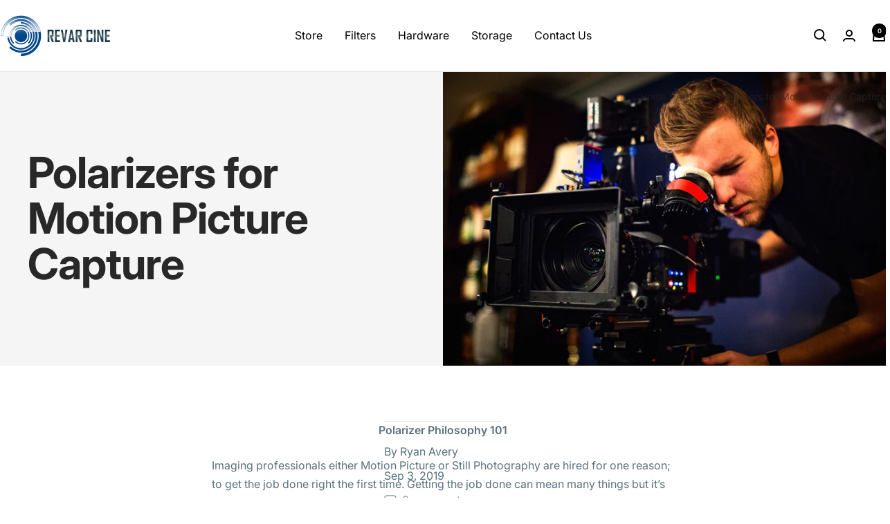

--- FILE ---
content_type: text/html; charset=utf-8
request_url: https://www.revarcine.com/blogs/news/polarizers-for-motion-picture-capture
body_size: 31861
content:
<!doctype html><html class="no-js" lang="en" dir="ltr">
  <head>
    <meta charset="utf-8">
    <meta name="viewport" content="width=device-width, initial-scale=1.0, height=device-height, minimum-scale=1.0, maximum-scale=1.0">
    <meta name="theme-color" content="#ffffff">

    <title>Polarizers for Motion Picture Capture</title><meta name="description" content="Polarizer Philosophy 101 Imaging professionals either Motion Picture or Still Photography are hired for one reason; to get the job done right the first time. Getting the job done can mean many things but it’s almost always about control. Productions hire professionals because they can control a situation expertly. In a"><link rel="canonical" href="https://www.revarcine.com/blogs/news/polarizers-for-motion-picture-capture"><link rel="shortcut icon" href="//www.revarcine.com/cdn/shop/files/revar_favicon.png?v=1613531846&width=96" type="image/png"><link rel="preconnect" href="https://cdn.shopify.com">
    <link rel="dns-prefetch" href="https://productreviews.shopifycdn.com">
    <link rel="dns-prefetch" href="https://www.google-analytics.com"><link rel="preconnect" href="https://fonts.shopifycdn.com" crossorigin><link rel="preload" as="style" href="//www.revarcine.com/cdn/shop/t/16/assets/theme.css?v=79277327362125190531760168782">
    <link rel="preload" as="script" href="//www.revarcine.com/cdn/shop/t/16/assets/vendor.js?v=32643890569905814191758618728">
    <link rel="preload" as="script" href="//www.revarcine.com/cdn/shop/t/16/assets/theme.js?v=156582391262792979531758618728"><meta property="og:type" content="article">
  <meta property="og:title" content="Polarizers for Motion Picture Capture"><meta property="og:image" content="http://www.revarcine.com/cdn/shop/articles/IMG_0841-small.jpg?v=1567547976&width=1024">
  <meta property="og:image:secure_url" content="https://www.revarcine.com/cdn/shop/articles/IMG_0841-small.jpg?v=1567547976&width=1024">
  <meta property="og:image:width" content="2048">
  <meta property="og:image:height" content="1365"><meta property="og:description" content="Polarizer Philosophy 101 Imaging professionals either Motion Picture or Still Photography are hired for one reason; to get the job done right the first time. Getting the job done can mean many things but it’s almost always about control. Productions hire professionals because they can control a situation expertly. In a"><meta property="og:url" content="https://www.revarcine.com/blogs/news/polarizers-for-motion-picture-capture">
<meta property="og:site_name" content="Revar Cine"><meta name="twitter:card" content="summary"><meta name="twitter:title" content="Polarizers for Motion Picture Capture">
  <meta name="twitter:description" content="Polarizer Philosophy 101 Imaging professionals either Motion Picture or Still Photography are hired for one reason; to get the job done right the first time. Getting the job done can mean many things but it’s almost always about control. Productions hire professionals because they can control a situation expertly. In an age of digital production where the costs seem less than when film medium of choice, there is a pervasive “fix it in post-production” opinion which is sometimes correct and sometimes horrendously wrong. Digital cameras have come to be treated much like film stocks were treated in the past. A different medium of choice for each production type and style. Optics, camera lenses and filters, have always been used as tools to further differentiate an image. The best cinematographers in the world will all agree that lenses and filters are"><meta name="twitter:image" content="https://www.revarcine.com/cdn/shop/articles/IMG_0841-small.jpg?v=1567547976&width=1200">
  <meta name="twitter:image:alt" content="Polarizers for Motion Picture Capture">
    <script type="application/ld+json">{"@context":"http:\/\/schema.org\/","@id":"\/blogs\/news\/polarizers-for-motion-picture-capture#article","@type":"Article","mainEntityOfPage":{"@type":"WebPage","@id":"https:\/\/www.revarcine.com\/blogs\/news\/polarizers-for-motion-picture-capture"},"articleBody":"Polarizer Philosophy 101\nImaging professionals either Motion Picture or Still Photography are hired for one reason; to get the job done right the first time. Getting the job done can mean many things but it’s almost always about control. Productions hire professionals because they can control a situation expertly. In an age of digital production where the costs seem less than when film medium of choice, there is a pervasive “fix it in post-production” opinion which is sometimes correct and sometimes horrendously wrong.\n\nDigital cameras have come to be treated much like film stocks were treated in the past. A different medium of choice for each production type and style. Optics, camera lenses and filters, have always been used as tools to further differentiate an image. The best cinematographers in the world will all agree that lenses and filters are tools of various effect to differentiate the image. Optical filters will carry the cinematographer into the fray of choices due their overall nature of specifically affecting one to multiple aspects of the image and can provide thousands possible combinations.\nPolarizers = Image Control\nPolarizers represent one of the most common yet mostly misunderstood optical filters around today. These filters are based on a simple principle yet most are confused as to their use. Polarizers are the one filter effect that cannot be reproduced in post-production because they change the light entering your lens.\nModern file formats and sensor technology have enabled productions to draw dynamic range allowing for grossly under or over exposed images to record and hence recover lost image detail. This provides control of the image however not complete control as you can’t recover what’s not there.\nPolarizers enable you to change the way light enters your lens and hence provide ultimate control beyond what isn’t available in post-production.\n\n\nWithout Polarizer\n\nWith Polarizer\n            The light entering your camera is a hot mess. There are light waves going in every direction in a circular pattern and your lens will capture them as they are. This can lead to images that have a flat or washed out appearance. This is due to the light waves reflecting off surfaces at multiple angles. A Polarizer works by controlling these light waves giving you control of your image. Simply rotating a Polarizer can give you less or more color saturation or reflection thus giving you ultimate control of your image.\nWhat does a Polarizer do?\nBefore we jump into light waves, optical axis, quarter wave plates, right vs left, efficiency ratios, and gigawatts in the soon to ensue nerd-fest, we are creative people and want to know what it does for our image.\n\nPolarizers give you the ability to control the saturation such as how blue is the sky or skin tone of actors. They can also change the reflections on water and windows.\nColor saturation is affected because chaotic naturally occurring light can change the appearance of colors washing them out. Changing these light waves with a polarizer will give you deeper blue skies or sweaty actors a more natural skin tone. Actors with darker skin tones will appear less natural especially if they have make up or sweat that is reflecting light. Polarizers give you control in camera that otherwise would crush other colors in post-production. \nLinear vs Circular Polarizers\nContrary to common opinion, the physical shape of a Polarizer has nothing to do with the naming of Linear versus Circular. To clear this up, we need to understand how Polarizers work.\nPolarizers function by passing light that is coming from many angles into an invisible plate of material that has small parallel bands of material that change the light from many angles to one linear path. This is what is known as a Linear Polarizer. \n\nHow a polarizer works\nIf you add another plate of material going the opposite direction of the linear polarizer, known as a Quarter Wave Plate, the light goes from a linear up and down pattern to a corkscrew-like circular pattern. This is known as a Circular Polarizer.\n\nCircular Polarization\nThe choice to use Linear vs Circular Polarizers comes down to your camera system. A Linear Polarizer is technically more efficient at changing light angles however it has drawbacks for certain camera systems. It is a long held idea, correctly so, in the still photography world that Circular Polarizers are best. This is because modern auto focus and auto light metering systems require the camera mirror in a DSLR to make the light reading.\nOther camera systems that cannot handle linear light waves are 3ccd cameras, also known as three chip cameras, and motion picture film cameras with a video assist to view the image on a monitor before it hits the film.\nA Circular Polarizer is required for camera systems that have a mirror of any kind (DSLR or film camera video assist) or a prism to split the light on to 3 sensors like a 3ccd camera.\nIf your camera doesn’t have 3 sensors or a prism\/mirror of any kind, then you can use a Linear Polarizer and gain some small advantage of efficiency of the filter which will require less rotation and therefore more creative choices to over-polarize for extreme color saturation.\nMirrorless cameras or Large Single Sensor cameras like RED and ARRI cameras can use a Linear Polarizer with no fear. These filters also cost less because they have less filter material in them so you don’t have to pay for the extra wave plate found in a Circular Polarizer. Nonetheless, better safe than sorry and most people buy Circular Polarizers just in case.\nLeft vs Right Hand Polarizers\nDon’t get too comfortable yet! In addition to Linear and Circular Polarizers, there are also left handed versus right handed polarizers. In reality it has almost nothing to do with motion picture image capture but you can’t pass yourself off as knowledgeable forum polarizer troll\/expert without understanding this principle.\n\nRight and Left oriented Polarizers are always Circular Polarizers and refers to the direction of the corkscrew of light coming from the filter. If the Circular Polarizer filter is right handed then it will rotate the light in a clockwise direction. The light reflected off of the surface will come back opposite counter-clockwise or left handed circularly polarized light. The opposite is true of left handed Circular Polarizers. Since left and right handed polarized light cannot cross each other, this is really useful in creating 3D or other display technology. Back to our regularly scheduled program. . .\nPolarizer Practice\nWhat is the right way to use a Polarizer? It’s really very simple. Polarizers should come with a rotation device or be mounted into a device that can rotate the filter. The filter rotation changes the intensity of the effect. A polarizer will work at its best when the light is 90 degrees to the lens axis. Imagine the sun a midday and the camera is pointed straight at the horizon. The direction of rotation really doesn’t matter in polarizers made for photography or motion picture use. Turning the filter to 45 degrees will give you maximum effect on the image.\nPolarizer Efficiency\nPolarizers have a certain efficiency meaning that the bands of the wave plate material spacing will affect how efficiently they control the light. The more efficiency, the more loss of light or stop loss but also the greater possible effect on saturating colors or removing reflections. This is measured in the ever elusive Extinction Ratio which few manufacturers admit. The simple guide generally is that if a polarizer has 2 more stops of light loss, it will do a better job of giving you more polarization.\nThe most efficient Polarizers for motion picture use today are the Schneider True-Pol, Tiffen Ultra Pol, Revar Cine Rota-Tray Polarizer, and Formatt Hitech Firecrest Polarizer. All of these are high efficiency and will give you the most polarization options in challenging situations when the light angle gets closer to the lens axis. \n\nDark corners = optical vignetting\nThere is such a thing as over-polarization and too much angle of view. If you turn the filter too far, it will give you too much polarization your colors might be too dark. This can make a blue midday sky look like midnight. If you use a lens that has too wide a field of view, you can get more polarization in the corner of the frame than in the center. This change in density looks like mechanical vignetting or dark corners. \nCross-Polarization and Variable ND\nA concept closely tied to Polarizer efficiency is cross-polarization. If you take two Polarizers and cross them so that the bands of filter material cross each other, most or all the of the light is blocked which will create light density. This light can be neutral in color and the rotation of polarizers against each other can change how much light is lost.\n\nRevar Cine 4x5.65 2-Stage 2-8 Stop Variable ND Kit\nThe neutrality of the density created is subject to how closely the spacing of the bands of polarization material are aligned to each other. If the bands are well aligned to each other then light waves will not separate as much and you will get a neutral color density. If the material is not well matched to each other then you will get shift to red or green colors.\nTwo polarizers crossed against each other has been marketed as Variable Neutral Density filters. The reality is that they will give you density but they must be well matched (=expensive) and assume that your light angle will not change. If you move your camera around in a drone, gimbal, or tripod then your density may change thus messing up your exposure.\nVariable Neutral Density filters are also two pieces of glass thus creating double the amount of glass as well as natural reflections and cutting your resolution. The smart folks will say to use a solid ND when possible but if you are in a situation with controlled lighting that does not allow for filter changes then a Variable ND may well be the weapon of choice.\nYou can make your own DIY Variable ND by using a Linear Polarizer and a Circular Polarizer together. You will likely get color shift and have some reflection problems between the two Polarizers but it is possible to varying success.\nFilter Sizes and Material Types\nPolarizers can be made from several types of material and composition. The most common for photography and motion picture use is to sandwich the wave plate(s) in between two pieces of glass. The glass types vary from soda lime green color glass found in windows to water white glass made by Schott in Germany or Hoya in Japan.\n\n4x5.65 Linear Polarizer\n \nSizes that are most common are 4x4 or 4x5.65 inch filters which are generally 4mm thick to fit matte box trays.\n\n2mm thick 100x100mm Polarizer\nThere are 2mm thick 100mmx100mm (not to be confused with 4x4\" 4mm versions for cinema) made for still photography applications however they will only fit into specialty holders made by certain manufacturers such as Formatt Hitech, Cokin, Nisi, or Haida.\n\n9.5\" diameter Revar Cine Polarizer for Panavision\nPanavision rental company had some fun sizes made that rotate 6 inch or even 9.5 inch dinner plate sized polarizers to cover really big lenses without vignetting. Polarizers have been made in all kinds of sizes such as 2x2”, 3x3”, 4x3” for Optex company custom lens conversions, 5.65x5.65” PV Square, 6.6x6.6”, and a myriad of custom round sizes for behind the lens and middle of lens on certain long telephoto lenses.\nSold! How do I Mount a Polarizer?\nPolarizers generally must be rotated unless you have a fixed camera and light position that does not require changing the Polarizer to the scene.\n\nThread-in Polarizer for photography lenses\nPhotography lenses all have filter threads for the most part so you can buy a Polarizer that has a rotating ring for angle adjustment.\n \nBright Tangerine Misfit Atom Pola+\nMotion Picture applications often involve lenses that do not have filter threads because they are assumed to be used with a matte box that both serves as a lens shade but also as a filter holder. There have been many types of matte boxes over the years with various sizes of Polarizers that go in them. These matte boxes either have a filter tray that rotates 45 degrees such as the Arri 4x5 LMB Rotational Stage accessory, doesn't at all like the Arri MMB-2, or in the image above with the Bright Tangerine Misfit Atom Pola+ rotates all the way around to hold a Revar Cine 138mm Mounted Circular Polarizer.\n\n\nRevar Cine 4x5.65 Rota-Tray with Circular Polarizer\nRevar Cine makes spinning filter holders that fit into a standard 4x5.65 or 6.6x6.6 matte box but allow rotation of the filter with a wheel on the top or side of the holder. These allow for maximum creative options and can be less cumbersome than a 45 degree rotation found in some matte boxes.\n\nThe Revar Cine Rota Tray is a low cost alternative to other rotating filter trays like The Filter Gallery, Lentiquip, Lindsey Optics, and Vantage.\nPolarizers from Revar Cine\n\nCongrats for making it to the bottom of this long article! As a reward, you can use the Revar Cine coupon code SAVE20 to get 20% off any order you make in our store including the highly acclaimed Rota Tray for 4x5.65 and 6.6x6.6 Matte Boxes.","headline":"Polarizers for Motion Picture Capture","description":"","image":"https:\/\/www.revarcine.com\/cdn\/shop\/articles\/IMG_0841-small.jpg?v=1567547976\u0026width=1920","datePublished":"2019-09-03T12:10:12-07:00","dateModified":"2019-09-03T14:32:00-07:00","author":{"@type":"Person","name":"Ryan Avery"},"publisher":{"@type":"Organization","name":"Revar Cine"}}</script><script type="application/ld+json">
  {
    "@context": "https://schema.org",
    "@type": "BreadcrumbList",
    "itemListElement": [{
        "@type": "ListItem",
        "position": 1,
        "name": "Home",
        "item": "https://www.revarcine.com"
      },{
            "@type": "ListItem",
            "position": 2,
            "name": "Articles",
            "item": "https://www.revarcine.com/blogs/news"
          }, {
            "@type": "ListItem",
            "position": 3,
            "name": "Articles",
            "item": "https://www.revarcine.com/blogs/news/polarizers-for-motion-picture-capture"
          }]
  }
</script>
    <link rel="preload" href="//www.revarcine.com/cdn/fonts/inter/inter_n7.02711e6b374660cfc7915d1afc1c204e633421e4.woff2" as="font" type="font/woff2" crossorigin><link rel="preload" href="//www.revarcine.com/cdn/fonts/inter/inter_n4.b2a3f24c19b4de56e8871f609e73ca7f6d2e2bb9.woff2" as="font" type="font/woff2" crossorigin><style>
  /* Typography (heading) */
  @font-face {
  font-family: Inter;
  font-weight: 700;
  font-style: normal;
  font-display: swap;
  src: url("//www.revarcine.com/cdn/fonts/inter/inter_n7.02711e6b374660cfc7915d1afc1c204e633421e4.woff2") format("woff2"),
       url("//www.revarcine.com/cdn/fonts/inter/inter_n7.6dab87426f6b8813070abd79972ceaf2f8d3b012.woff") format("woff");
}
@font-face {
  font-family: Inter;
  font-weight: 700;
  font-style: italic;
  font-display: swap;
  src: url("//www.revarcine.com/cdn/fonts/inter/inter_i7.b377bcd4cc0f160622a22d638ae7e2cd9b86ea4c.woff2") format("woff2"),
       url("//www.revarcine.com/cdn/fonts/inter/inter_i7.7c69a6a34e3bb44fcf6f975857e13b9a9b25beb4.woff") format("woff");
}
/* Typography (body) */
  @font-face {
  font-family: Inter;
  font-weight: 400;
  font-style: normal;
  font-display: swap;
  src: url("//www.revarcine.com/cdn/fonts/inter/inter_n4.b2a3f24c19b4de56e8871f609e73ca7f6d2e2bb9.woff2") format("woff2"),
       url("//www.revarcine.com/cdn/fonts/inter/inter_n4.af8052d517e0c9ffac7b814872cecc27ae1fa132.woff") format("woff");
}
@font-face {
  font-family: Inter;
  font-weight: 400;
  font-style: italic;
  font-display: swap;
  src: url("//www.revarcine.com/cdn/fonts/inter/inter_i4.feae1981dda792ab80d117249d9c7e0f1017e5b3.woff2") format("woff2"),
       url("//www.revarcine.com/cdn/fonts/inter/inter_i4.62773b7113d5e5f02c71486623cf828884c85c6e.woff") format("woff");
}
@font-face {
  font-family: Inter;
  font-weight: 600;
  font-style: normal;
  font-display: swap;
  src: url("//www.revarcine.com/cdn/fonts/inter/inter_n6.771af0474a71b3797eb38f3487d6fb79d43b6877.woff2") format("woff2"),
       url("//www.revarcine.com/cdn/fonts/inter/inter_n6.88c903d8f9e157d48b73b7777d0642925bcecde7.woff") format("woff");
}
@font-face {
  font-family: Inter;
  font-weight: 600;
  font-style: italic;
  font-display: swap;
  src: url("//www.revarcine.com/cdn/fonts/inter/inter_i6.3bbe0fe1c7ee4f282f9c2e296f3e4401a48cbe19.woff2") format("woff2"),
       url("//www.revarcine.com/cdn/fonts/inter/inter_i6.8bea21f57a10d5416ddf685e2c91682ec237876d.woff") format("woff");
}
:root {--heading-color: 20, 53, 68;
    --text-color: 90, 114, 124;
    --background: 255, 255, 255;
    --secondary-background: 229, 236, 242;
    --border-color: 230, 234, 235;
    --border-color-darker: 189, 199, 203;
    --success-color: 46, 158, 123;
    --success-background: 213, 236, 229;
    --error-color: 222, 42, 42;
    --error-background: 253, 240, 240;
    --primary-button-background: 0, 71, 137;
    --primary-button-text-color: 255, 255, 255;
    --secondary-button-background: 111, 85, 220;
    --secondary-button-text-color: 255, 255, 255;
    --product-star-rating: 246, 164, 41;
    --product-on-sale-accent: 222, 42, 42;
    --product-sold-out-accent: 111, 113, 155;
    --product-custom-label-background: 64, 93, 230;
    --product-custom-label-text-color: 255, 255, 255;
    --product-custom-label-2-background: 243, 255, 52;
    --product-custom-label-2-text-color: 0, 0, 0;
    --product-low-stock-text-color: 222, 42, 42;
    --product-in-stock-text-color: 46, 158, 123;
    --loading-bar-background: 90, 114, 124;

    /* We duplicate some "base" colors as root colors, which is useful to use on drawer elements or popover without. Those should not be overridden to avoid issues */
    --root-heading-color: 20, 53, 68;
    --root-text-color: 90, 114, 124;
    --root-background: 255, 255, 255;
    --root-border-color: 230, 234, 235;
    --root-primary-button-background: 0, 71, 137;
    --root-primary-button-text-color: 255, 255, 255;

    --base-font-size: 16px;
    --heading-font-family: Inter, sans-serif;
    --heading-font-weight: 700;
    --heading-font-style: normal;
    --heading-text-transform: normal;
    --text-font-family: Inter, sans-serif;
    --text-font-weight: 400;
    --text-font-style: normal;
    --text-font-bold-weight: 600;

    /* Typography (font size) */
    --heading-xxsmall-font-size: 11px;
    --heading-xsmall-font-size: 11px;
    --heading-small-font-size: 13px;
    --heading-large-font-size: 40px;
    --heading-h1-font-size: 40px;
    --heading-h2-font-size: 32px;
    --heading-h3-font-size: 28px;
    --heading-h4-font-size: 26px;
    --heading-h5-font-size: 22px;
    --heading-h6-font-size: 18px;

    /* Control the look and feel of the theme by changing radius of various elements */
    --button-border-radius: 30px;
    --block-border-radius: 0px;
    --block-border-radius-reduced: 0px;
    --color-swatch-border-radius: 0px;

    /* Button size */
    --button-height: 48px;
    --button-small-height: 40px;

    /* Form related */
    --form-input-field-height: 48px;
    --form-input-gap: 16px;
    --form-submit-margin: 24px;

    /* Product listing related variables */
    --product-list-block-spacing: 32px;

    /* Video related */
    --play-button-background: 255, 255, 255;
    --play-button-arrow: 90, 114, 124;

    /* RTL support */
    --transform-logical-flip: 1;
    --transform-origin-start: left;
    --transform-origin-end: right;

    /* Other */
    --zoom-cursor-svg-url: url(//www.revarcine.com/cdn/shop/t/16/assets/zoom-cursor.svg?v=69714453848913398541758619474);
    --arrow-right-svg-url: url(//www.revarcine.com/cdn/shop/t/16/assets/arrow-right.svg?v=39930238084239869691758619474);
    --arrow-left-svg-url: url(//www.revarcine.com/cdn/shop/t/16/assets/arrow-left.svg?v=4150034495551481331758619474);

    /* Some useful variables that we can reuse in our CSS. Some explanation are needed for some of them:
       - container-max-width-minus-gutters: represents the container max width without the edge gutters
       - container-outer-width: considering the screen width, represent all the space outside the container
       - container-outer-margin: same as container-outer-width but get set to 0 inside a container
       - container-inner-width: the effective space inside the container (minus gutters)
       - grid-column-width: represents the width of a single column of the grid
       - vertical-breather: this is a variable that defines the global "spacing" between sections, and inside the section
                            to create some "breath" and minimum spacing
     */
    --container-max-width: 1600px;
    --container-gutter: 24px;
    --container-max-width-minus-gutters: calc(var(--container-max-width) - (var(--container-gutter)) * 2);
    --container-outer-width: max(calc((100vw - var(--container-max-width-minus-gutters)) / 2), var(--container-gutter));
    --container-outer-margin: var(--container-outer-width);
    --container-inner-width: calc(100vw - var(--container-outer-width) * 2);

    --grid-column-count: 10;
    --grid-gap: 24px;
    --grid-column-width: calc((100vw - var(--container-outer-width) * 2 - var(--grid-gap) * (var(--grid-column-count) - 1)) / var(--grid-column-count));

    --vertical-breather: 36px;
    --vertical-breather-tight: 36px;

    /* Shopify related variables */
    --payment-terms-background-color: #ffffff;
  }

  @media screen and (min-width: 741px) {
    :root {
      --container-gutter: 40px;
      --grid-column-count: 20;
      --vertical-breather: 48px;
      --vertical-breather-tight: 48px;

      /* Typography (font size) */
      --heading-xsmall-font-size: 13px;
      --heading-small-font-size: 14px;
      --heading-large-font-size: 58px;
      --heading-h1-font-size: 58px;
      --heading-h2-font-size: 44px;
      --heading-h3-font-size: 36px;
      --heading-h4-font-size: 28px;
      --heading-h5-font-size: 22px;
      --heading-h6-font-size: 20px;

      /* Form related */
      --form-input-field-height: 52px;
      --form-submit-margin: 32px;

      /* Button size */
      --button-height: 52px;
      --button-small-height: 44px;
    }
  }

  @media screen and (min-width: 1200px) {
    :root {
      --vertical-breather: 64px;
      --vertical-breather-tight: 48px;
      --product-list-block-spacing: 48px;

      /* Typography */
      --heading-large-font-size: 72px;
      --heading-h1-font-size: 62px;
      --heading-h2-font-size: 54px;
      --heading-h3-font-size: 40px;
      --heading-h4-font-size: 34px;
      --heading-h5-font-size: 26px;
      --heading-h6-font-size: 18px;
    }
  }

  @media screen and (min-width: 1600px) {
    :root {
      --vertical-breather: 64px;
      --vertical-breather-tight: 48px;
    }
  }
</style>
    <script>
  // This allows to expose several variables to the global scope, to be used in scripts
  window.themeVariables = {
    settings: {
      direction: "ltr",
      pageType: "article",
      cartCount: 0,
      moneyFormat: "${{amount}}",
      moneyWithCurrencyFormat: "${{amount}} USD",
      showVendor: false,
      discountMode: "saving",
      currencyCodeEnabled: false,
      cartType: "message",
      cartCurrency: "USD",
      mobileZoomFactor: 2.5
    },

    routes: {
      host: "www.revarcine.com",
      rootUrl: "\/",
      rootUrlWithoutSlash: '',
      cartUrl: "\/cart",
      cartAddUrl: "\/cart\/add",
      cartChangeUrl: "\/cart\/change",
      searchUrl: "\/search",
      predictiveSearchUrl: "\/search\/suggest",
      productRecommendationsUrl: "\/recommendations\/products"
    },

    strings: {
      accessibilityDelete: "Delete",
      accessibilityClose: "Close",
      collectionSoldOut: "Sold out",
      collectionDiscount: "Save @savings@",
      productSalePrice: "Sale price",
      productRegularPrice: "Regular price",
      productFormUnavailable: "Unavailable",
      productFormSoldOut: "Sold out",
      productFormPreOrder: "Pre-order",
      productFormAddToCart: "Add to cart",
      searchNoResults: "No results could be found.",
      searchNewSearch: "New search",
      searchProducts: "Products",
      searchArticles: "Journal",
      searchPages: "Pages",
      searchCollections: "Collections",
      cartViewCart: "View cart",
      cartItemAdded: "Item added to your cart!",
      cartItemAddedShort: "Added to your cart!",
      cartAddOrderNote: "Add order note",
      cartEditOrderNote: "Edit order note",
      shippingEstimatorNoResults: "Sorry, we do not ship to your address.",
      shippingEstimatorOneResult: "There is one shipping rate for your address:",
      shippingEstimatorMultipleResults: "There are several shipping rates for your address:",
      shippingEstimatorError: "One or more error occurred while retrieving shipping rates:"
    },

    libs: {
      flickity: "\/\/www.revarcine.com\/cdn\/shop\/t\/16\/assets\/flickity.js?v=176646718982628074891758618728",
      photoswipe: "\/\/www.revarcine.com\/cdn\/shop\/t\/16\/assets\/photoswipe.js?v=132268647426145925301758618728",
      qrCode: "\/\/www.revarcine.com\/cdn\/shopifycloud\/storefront\/assets\/themes_support\/vendor\/qrcode-3f2b403b.js"
    },

    breakpoints: {
      phone: 'screen and (max-width: 740px)',
      tablet: 'screen and (min-width: 741px) and (max-width: 999px)',
      tabletAndUp: 'screen and (min-width: 741px)',
      pocket: 'screen and (max-width: 999px)',
      lap: 'screen and (min-width: 1000px) and (max-width: 1199px)',
      lapAndUp: 'screen and (min-width: 1000px)',
      desktop: 'screen and (min-width: 1200px)',
      wide: 'screen and (min-width: 1400px)'
    }
  };

  window.addEventListener('pageshow', async () => {
    const cartContent = await (await fetch(`${window.themeVariables.routes.cartUrl}.js`, {cache: 'reload'})).json();
    document.documentElement.dispatchEvent(new CustomEvent('cart:refresh', {detail: {cart: cartContent}}));
  });

  if ('noModule' in HTMLScriptElement.prototype) {
    // Old browsers (like IE) that does not support module will be considered as if not executing JS at all
    document.documentElement.className = document.documentElement.className.replace('no-js', 'js');

    requestAnimationFrame(() => {
      const viewportHeight = (window.visualViewport ? window.visualViewport.height : document.documentElement.clientHeight);
      document.documentElement.style.setProperty('--window-height',viewportHeight + 'px');
    });
  }</script>

    <link rel="stylesheet" href="//www.revarcine.com/cdn/shop/t/16/assets/theme.css?v=79277327362125190531760168782">
    <link rel="stylesheet" href="//www.revarcine.com/cdn/shop/t/16/assets/swiper-bundle.min.css?v=177976310248660938071760083084">

    <script src="//www.revarcine.com/cdn/shop/t/16/assets/vendor.js?v=32643890569905814191758618728" defer></script>
    <script src="//www.revarcine.com/cdn/shop/t/16/assets/theme.js?v=156582391262792979531758618728" defer></script>
    <script src="//www.revarcine.com/cdn/shop/t/16/assets/swiper-bundle.min.js?v=168720305826612860211760083085" defer></script>
    <script src="//www.revarcine.com/cdn/shop/t/16/assets/custom.js?v=166667165869081488381758618728" defer></script>

    <script>window.performance && window.performance.mark && window.performance.mark('shopify.content_for_header.start');</script><meta name="google-site-verification" content="P3EOKEZy75xN2GOBzavDHyVK44cSSaEU7PsKgKii2Zg">
<meta id="shopify-digital-wallet" name="shopify-digital-wallet" content="/26226032715/digital_wallets/dialog">
<meta name="shopify-checkout-api-token" content="898ee986859aa7241fad87d2d6110e67">
<meta id="in-context-paypal-metadata" data-shop-id="26226032715" data-venmo-supported="false" data-environment="production" data-locale="en_US" data-paypal-v4="true" data-currency="USD">
<link rel="alternate" type="application/atom+xml" title="Feed" href="/blogs/news.atom" />
<script async="async" src="/checkouts/internal/preloads.js?locale=en-US"></script>
<link rel="preconnect" href="https://shop.app" crossorigin="anonymous">
<script async="async" src="https://shop.app/checkouts/internal/preloads.js?locale=en-US&shop_id=26226032715" crossorigin="anonymous"></script>
<script id="apple-pay-shop-capabilities" type="application/json">{"shopId":26226032715,"countryCode":"US","currencyCode":"USD","merchantCapabilities":["supports3DS"],"merchantId":"gid:\/\/shopify\/Shop\/26226032715","merchantName":"Revar Cine","requiredBillingContactFields":["postalAddress","email","phone"],"requiredShippingContactFields":["postalAddress","email","phone"],"shippingType":"shipping","supportedNetworks":["visa","masterCard","amex","discover","elo","jcb"],"total":{"type":"pending","label":"Revar Cine","amount":"1.00"},"shopifyPaymentsEnabled":true,"supportsSubscriptions":true}</script>
<script id="shopify-features" type="application/json">{"accessToken":"898ee986859aa7241fad87d2d6110e67","betas":["rich-media-storefront-analytics"],"domain":"www.revarcine.com","predictiveSearch":true,"shopId":26226032715,"locale":"en"}</script>
<script>var Shopify = Shopify || {};
Shopify.shop = "revar-cine.myshopify.com";
Shopify.locale = "en";
Shopify.currency = {"active":"USD","rate":"1.0"};
Shopify.country = "US";
Shopify.theme = {"name":"revar-cine (inprocess)","id":146410799279,"schema_name":"Revar Cine","schema_version":"0.1.0","theme_store_id":null,"role":"main"};
Shopify.theme.handle = "null";
Shopify.theme.style = {"id":null,"handle":null};
Shopify.cdnHost = "www.revarcine.com/cdn";
Shopify.routes = Shopify.routes || {};
Shopify.routes.root = "/";</script>
<script type="module">!function(o){(o.Shopify=o.Shopify||{}).modules=!0}(window);</script>
<script>!function(o){function n(){var o=[];function n(){o.push(Array.prototype.slice.apply(arguments))}return n.q=o,n}var t=o.Shopify=o.Shopify||{};t.loadFeatures=n(),t.autoloadFeatures=n()}(window);</script>
<script>
  window.ShopifyPay = window.ShopifyPay || {};
  window.ShopifyPay.apiHost = "shop.app\/pay";
  window.ShopifyPay.redirectState = null;
</script>
<script id="shop-js-analytics" type="application/json">{"pageType":"article"}</script>
<script defer="defer" async type="module" src="//www.revarcine.com/cdn/shopifycloud/shop-js/modules/v2/client.init-shop-cart-sync_BN7fPSNr.en.esm.js"></script>
<script defer="defer" async type="module" src="//www.revarcine.com/cdn/shopifycloud/shop-js/modules/v2/chunk.common_Cbph3Kss.esm.js"></script>
<script defer="defer" async type="module" src="//www.revarcine.com/cdn/shopifycloud/shop-js/modules/v2/chunk.modal_DKumMAJ1.esm.js"></script>
<script type="module">
  await import("//www.revarcine.com/cdn/shopifycloud/shop-js/modules/v2/client.init-shop-cart-sync_BN7fPSNr.en.esm.js");
await import("//www.revarcine.com/cdn/shopifycloud/shop-js/modules/v2/chunk.common_Cbph3Kss.esm.js");
await import("//www.revarcine.com/cdn/shopifycloud/shop-js/modules/v2/chunk.modal_DKumMAJ1.esm.js");

  window.Shopify.SignInWithShop?.initShopCartSync?.({"fedCMEnabled":true,"windoidEnabled":true});

</script>
<script>
  window.Shopify = window.Shopify || {};
  if (!window.Shopify.featureAssets) window.Shopify.featureAssets = {};
  window.Shopify.featureAssets['shop-js'] = {"shop-cart-sync":["modules/v2/client.shop-cart-sync_CJVUk8Jm.en.esm.js","modules/v2/chunk.common_Cbph3Kss.esm.js","modules/v2/chunk.modal_DKumMAJ1.esm.js"],"init-fed-cm":["modules/v2/client.init-fed-cm_7Fvt41F4.en.esm.js","modules/v2/chunk.common_Cbph3Kss.esm.js","modules/v2/chunk.modal_DKumMAJ1.esm.js"],"init-shop-email-lookup-coordinator":["modules/v2/client.init-shop-email-lookup-coordinator_Cc088_bR.en.esm.js","modules/v2/chunk.common_Cbph3Kss.esm.js","modules/v2/chunk.modal_DKumMAJ1.esm.js"],"init-windoid":["modules/v2/client.init-windoid_hPopwJRj.en.esm.js","modules/v2/chunk.common_Cbph3Kss.esm.js","modules/v2/chunk.modal_DKumMAJ1.esm.js"],"shop-button":["modules/v2/client.shop-button_B0jaPSNF.en.esm.js","modules/v2/chunk.common_Cbph3Kss.esm.js","modules/v2/chunk.modal_DKumMAJ1.esm.js"],"shop-cash-offers":["modules/v2/client.shop-cash-offers_DPIskqss.en.esm.js","modules/v2/chunk.common_Cbph3Kss.esm.js","modules/v2/chunk.modal_DKumMAJ1.esm.js"],"shop-toast-manager":["modules/v2/client.shop-toast-manager_CK7RT69O.en.esm.js","modules/v2/chunk.common_Cbph3Kss.esm.js","modules/v2/chunk.modal_DKumMAJ1.esm.js"],"init-shop-cart-sync":["modules/v2/client.init-shop-cart-sync_BN7fPSNr.en.esm.js","modules/v2/chunk.common_Cbph3Kss.esm.js","modules/v2/chunk.modal_DKumMAJ1.esm.js"],"init-customer-accounts-sign-up":["modules/v2/client.init-customer-accounts-sign-up_CfPf4CXf.en.esm.js","modules/v2/client.shop-login-button_DeIztwXF.en.esm.js","modules/v2/chunk.common_Cbph3Kss.esm.js","modules/v2/chunk.modal_DKumMAJ1.esm.js"],"pay-button":["modules/v2/client.pay-button_CgIwFSYN.en.esm.js","modules/v2/chunk.common_Cbph3Kss.esm.js","modules/v2/chunk.modal_DKumMAJ1.esm.js"],"init-customer-accounts":["modules/v2/client.init-customer-accounts_DQ3x16JI.en.esm.js","modules/v2/client.shop-login-button_DeIztwXF.en.esm.js","modules/v2/chunk.common_Cbph3Kss.esm.js","modules/v2/chunk.modal_DKumMAJ1.esm.js"],"avatar":["modules/v2/client.avatar_BTnouDA3.en.esm.js"],"init-shop-for-new-customer-accounts":["modules/v2/client.init-shop-for-new-customer-accounts_CsZy_esa.en.esm.js","modules/v2/client.shop-login-button_DeIztwXF.en.esm.js","modules/v2/chunk.common_Cbph3Kss.esm.js","modules/v2/chunk.modal_DKumMAJ1.esm.js"],"shop-follow-button":["modules/v2/client.shop-follow-button_BRMJjgGd.en.esm.js","modules/v2/chunk.common_Cbph3Kss.esm.js","modules/v2/chunk.modal_DKumMAJ1.esm.js"],"checkout-modal":["modules/v2/client.checkout-modal_B9Drz_yf.en.esm.js","modules/v2/chunk.common_Cbph3Kss.esm.js","modules/v2/chunk.modal_DKumMAJ1.esm.js"],"shop-login-button":["modules/v2/client.shop-login-button_DeIztwXF.en.esm.js","modules/v2/chunk.common_Cbph3Kss.esm.js","modules/v2/chunk.modal_DKumMAJ1.esm.js"],"lead-capture":["modules/v2/client.lead-capture_DXYzFM3R.en.esm.js","modules/v2/chunk.common_Cbph3Kss.esm.js","modules/v2/chunk.modal_DKumMAJ1.esm.js"],"shop-login":["modules/v2/client.shop-login_CA5pJqmO.en.esm.js","modules/v2/chunk.common_Cbph3Kss.esm.js","modules/v2/chunk.modal_DKumMAJ1.esm.js"],"payment-terms":["modules/v2/client.payment-terms_BxzfvcZJ.en.esm.js","modules/v2/chunk.common_Cbph3Kss.esm.js","modules/v2/chunk.modal_DKumMAJ1.esm.js"]};
</script>
<script>(function() {
  var isLoaded = false;
  function asyncLoad() {
    if (isLoaded) return;
    isLoaded = true;
    var urls = ["https:\/\/scripttags.justuno.com\/shopify_justuno_26226032715_029a8430-01e9-11ea-9afa-31d6dd58dcf0.js?shop=revar-cine.myshopify.com","\/\/cdn.ywxi.net\/js\/partner-shopify.js?shop=revar-cine.myshopify.com","https:\/\/cdnicart.identixweb.com\/assets\/js\/editor_popup_modal.min.js?shop=revar-cine.myshopify.com"];
    for (var i = 0; i < urls.length; i++) {
      var s = document.createElement('script');
      s.type = 'text/javascript';
      s.async = true;
      s.src = urls[i];
      var x = document.getElementsByTagName('script')[0];
      x.parentNode.insertBefore(s, x);
    }
  };
  if(window.attachEvent) {
    window.attachEvent('onload', asyncLoad);
  } else {
    window.addEventListener('load', asyncLoad, false);
  }
})();</script>
<script id="__st">var __st={"a":26226032715,"offset":-28800,"reqid":"66df927b-ef2d-47b7-a325-90de1d07b97a-1769769738","pageurl":"www.revarcine.com\/blogs\/news\/polarizers-for-motion-picture-capture","s":"articles-30159536203","u":"86144a74d038","p":"article","rtyp":"article","rid":30159536203};</script>
<script>window.ShopifyPaypalV4VisibilityTracking = true;</script>
<script id="captcha-bootstrap">!function(){'use strict';const t='contact',e='account',n='new_comment',o=[[t,t],['blogs',n],['comments',n],[t,'customer']],c=[[e,'customer_login'],[e,'guest_login'],[e,'recover_customer_password'],[e,'create_customer']],r=t=>t.map((([t,e])=>`form[action*='/${t}']:not([data-nocaptcha='true']) input[name='form_type'][value='${e}']`)).join(','),a=t=>()=>t?[...document.querySelectorAll(t)].map((t=>t.form)):[];function s(){const t=[...o],e=r(t);return a(e)}const i='password',u='form_key',d=['recaptcha-v3-token','g-recaptcha-response','h-captcha-response',i],f=()=>{try{return window.sessionStorage}catch{return}},m='__shopify_v',_=t=>t.elements[u];function p(t,e,n=!1){try{const o=window.sessionStorage,c=JSON.parse(o.getItem(e)),{data:r}=function(t){const{data:e,action:n}=t;return t[m]||n?{data:e,action:n}:{data:t,action:n}}(c);for(const[e,n]of Object.entries(r))t.elements[e]&&(t.elements[e].value=n);n&&o.removeItem(e)}catch(o){console.error('form repopulation failed',{error:o})}}const l='form_type',E='cptcha';function T(t){t.dataset[E]=!0}const w=window,h=w.document,L='Shopify',v='ce_forms',y='captcha';let A=!1;((t,e)=>{const n=(g='f06e6c50-85a8-45c8-87d0-21a2b65856fe',I='https://cdn.shopify.com/shopifycloud/storefront-forms-hcaptcha/ce_storefront_forms_captcha_hcaptcha.v1.5.2.iife.js',D={infoText:'Protected by hCaptcha',privacyText:'Privacy',termsText:'Terms'},(t,e,n)=>{const o=w[L][v],c=o.bindForm;if(c)return c(t,g,e,D).then(n);var r;o.q.push([[t,g,e,D],n]),r=I,A||(h.body.append(Object.assign(h.createElement('script'),{id:'captcha-provider',async:!0,src:r})),A=!0)});var g,I,D;w[L]=w[L]||{},w[L][v]=w[L][v]||{},w[L][v].q=[],w[L][y]=w[L][y]||{},w[L][y].protect=function(t,e){n(t,void 0,e),T(t)},Object.freeze(w[L][y]),function(t,e,n,w,h,L){const[v,y,A,g]=function(t,e,n){const i=e?o:[],u=t?c:[],d=[...i,...u],f=r(d),m=r(i),_=r(d.filter((([t,e])=>n.includes(e))));return[a(f),a(m),a(_),s()]}(w,h,L),I=t=>{const e=t.target;return e instanceof HTMLFormElement?e:e&&e.form},D=t=>v().includes(t);t.addEventListener('submit',(t=>{const e=I(t);if(!e)return;const n=D(e)&&!e.dataset.hcaptchaBound&&!e.dataset.recaptchaBound,o=_(e),c=g().includes(e)&&(!o||!o.value);(n||c)&&t.preventDefault(),c&&!n&&(function(t){try{if(!f())return;!function(t){const e=f();if(!e)return;const n=_(t);if(!n)return;const o=n.value;o&&e.removeItem(o)}(t);const e=Array.from(Array(32),(()=>Math.random().toString(36)[2])).join('');!function(t,e){_(t)||t.append(Object.assign(document.createElement('input'),{type:'hidden',name:u})),t.elements[u].value=e}(t,e),function(t,e){const n=f();if(!n)return;const o=[...t.querySelectorAll(`input[type='${i}']`)].map((({name:t})=>t)),c=[...d,...o],r={};for(const[a,s]of new FormData(t).entries())c.includes(a)||(r[a]=s);n.setItem(e,JSON.stringify({[m]:1,action:t.action,data:r}))}(t,e)}catch(e){console.error('failed to persist form',e)}}(e),e.submit())}));const S=(t,e)=>{t&&!t.dataset[E]&&(n(t,e.some((e=>e===t))),T(t))};for(const o of['focusin','change'])t.addEventListener(o,(t=>{const e=I(t);D(e)&&S(e,y())}));const B=e.get('form_key'),M=e.get(l),P=B&&M;t.addEventListener('DOMContentLoaded',(()=>{const t=y();if(P)for(const e of t)e.elements[l].value===M&&p(e,B);[...new Set([...A(),...v().filter((t=>'true'===t.dataset.shopifyCaptcha))])].forEach((e=>S(e,t)))}))}(h,new URLSearchParams(w.location.search),n,t,e,['guest_login'])})(!0,!0)}();</script>
<script integrity="sha256-4kQ18oKyAcykRKYeNunJcIwy7WH5gtpwJnB7kiuLZ1E=" data-source-attribution="shopify.loadfeatures" defer="defer" src="//www.revarcine.com/cdn/shopifycloud/storefront/assets/storefront/load_feature-a0a9edcb.js" crossorigin="anonymous"></script>
<script crossorigin="anonymous" defer="defer" src="//www.revarcine.com/cdn/shopifycloud/storefront/assets/shopify_pay/storefront-65b4c6d7.js?v=20250812"></script>
<script data-source-attribution="shopify.dynamic_checkout.dynamic.init">var Shopify=Shopify||{};Shopify.PaymentButton=Shopify.PaymentButton||{isStorefrontPortableWallets:!0,init:function(){window.Shopify.PaymentButton.init=function(){};var t=document.createElement("script");t.src="https://www.revarcine.com/cdn/shopifycloud/portable-wallets/latest/portable-wallets.en.js",t.type="module",document.head.appendChild(t)}};
</script>
<script data-source-attribution="shopify.dynamic_checkout.buyer_consent">
  function portableWalletsHideBuyerConsent(e){var t=document.getElementById("shopify-buyer-consent"),n=document.getElementById("shopify-subscription-policy-button");t&&n&&(t.classList.add("hidden"),t.setAttribute("aria-hidden","true"),n.removeEventListener("click",e))}function portableWalletsShowBuyerConsent(e){var t=document.getElementById("shopify-buyer-consent"),n=document.getElementById("shopify-subscription-policy-button");t&&n&&(t.classList.remove("hidden"),t.removeAttribute("aria-hidden"),n.addEventListener("click",e))}window.Shopify?.PaymentButton&&(window.Shopify.PaymentButton.hideBuyerConsent=portableWalletsHideBuyerConsent,window.Shopify.PaymentButton.showBuyerConsent=portableWalletsShowBuyerConsent);
</script>
<script data-source-attribution="shopify.dynamic_checkout.cart.bootstrap">document.addEventListener("DOMContentLoaded",(function(){function t(){return document.querySelector("shopify-accelerated-checkout-cart, shopify-accelerated-checkout")}if(t())Shopify.PaymentButton.init();else{new MutationObserver((function(e,n){t()&&(Shopify.PaymentButton.init(),n.disconnect())})).observe(document.body,{childList:!0,subtree:!0})}}));
</script>
<link id="shopify-accelerated-checkout-styles" rel="stylesheet" media="screen" href="https://www.revarcine.com/cdn/shopifycloud/portable-wallets/latest/accelerated-checkout-backwards-compat.css" crossorigin="anonymous">
<style id="shopify-accelerated-checkout-cart">
        #shopify-buyer-consent {
  margin-top: 1em;
  display: inline-block;
  width: 100%;
}

#shopify-buyer-consent.hidden {
  display: none;
}

#shopify-subscription-policy-button {
  background: none;
  border: none;
  padding: 0;
  text-decoration: underline;
  font-size: inherit;
  cursor: pointer;
}

#shopify-subscription-policy-button::before {
  box-shadow: none;
}

      </style>

<script>window.performance && window.performance.mark && window.performance.mark('shopify.content_for_header.end');</script>
  <link href="https://monorail-edge.shopifysvc.com" rel="dns-prefetch">
<script>(function(){if ("sendBeacon" in navigator && "performance" in window) {try {var session_token_from_headers = performance.getEntriesByType('navigation')[0].serverTiming.find(x => x.name == '_s').description;} catch {var session_token_from_headers = undefined;}var session_cookie_matches = document.cookie.match(/_shopify_s=([^;]*)/);var session_token_from_cookie = session_cookie_matches && session_cookie_matches.length === 2 ? session_cookie_matches[1] : "";var session_token = session_token_from_headers || session_token_from_cookie || "";function handle_abandonment_event(e) {var entries = performance.getEntries().filter(function(entry) {return /monorail-edge.shopifysvc.com/.test(entry.name);});if (!window.abandonment_tracked && entries.length === 0) {window.abandonment_tracked = true;var currentMs = Date.now();var navigation_start = performance.timing.navigationStart;var payload = {shop_id: 26226032715,url: window.location.href,navigation_start,duration: currentMs - navigation_start,session_token,page_type: "article"};window.navigator.sendBeacon("https://monorail-edge.shopifysvc.com/v1/produce", JSON.stringify({schema_id: "online_store_buyer_site_abandonment/1.1",payload: payload,metadata: {event_created_at_ms: currentMs,event_sent_at_ms: currentMs}}));}}window.addEventListener('pagehide', handle_abandonment_event);}}());</script>
<script id="web-pixels-manager-setup">(function e(e,d,r,n,o){if(void 0===o&&(o={}),!Boolean(null===(a=null===(i=window.Shopify)||void 0===i?void 0:i.analytics)||void 0===a?void 0:a.replayQueue)){var i,a;window.Shopify=window.Shopify||{};var t=window.Shopify;t.analytics=t.analytics||{};var s=t.analytics;s.replayQueue=[],s.publish=function(e,d,r){return s.replayQueue.push([e,d,r]),!0};try{self.performance.mark("wpm:start")}catch(e){}var l=function(){var e={modern:/Edge?\/(1{2}[4-9]|1[2-9]\d|[2-9]\d{2}|\d{4,})\.\d+(\.\d+|)|Firefox\/(1{2}[4-9]|1[2-9]\d|[2-9]\d{2}|\d{4,})\.\d+(\.\d+|)|Chrom(ium|e)\/(9{2}|\d{3,})\.\d+(\.\d+|)|(Maci|X1{2}).+ Version\/(15\.\d+|(1[6-9]|[2-9]\d|\d{3,})\.\d+)([,.]\d+|)( \(\w+\)|)( Mobile\/\w+|) Safari\/|Chrome.+OPR\/(9{2}|\d{3,})\.\d+\.\d+|(CPU[ +]OS|iPhone[ +]OS|CPU[ +]iPhone|CPU IPhone OS|CPU iPad OS)[ +]+(15[._]\d+|(1[6-9]|[2-9]\d|\d{3,})[._]\d+)([._]\d+|)|Android:?[ /-](13[3-9]|1[4-9]\d|[2-9]\d{2}|\d{4,})(\.\d+|)(\.\d+|)|Android.+Firefox\/(13[5-9]|1[4-9]\d|[2-9]\d{2}|\d{4,})\.\d+(\.\d+|)|Android.+Chrom(ium|e)\/(13[3-9]|1[4-9]\d|[2-9]\d{2}|\d{4,})\.\d+(\.\d+|)|SamsungBrowser\/([2-9]\d|\d{3,})\.\d+/,legacy:/Edge?\/(1[6-9]|[2-9]\d|\d{3,})\.\d+(\.\d+|)|Firefox\/(5[4-9]|[6-9]\d|\d{3,})\.\d+(\.\d+|)|Chrom(ium|e)\/(5[1-9]|[6-9]\d|\d{3,})\.\d+(\.\d+|)([\d.]+$|.*Safari\/(?![\d.]+ Edge\/[\d.]+$))|(Maci|X1{2}).+ Version\/(10\.\d+|(1[1-9]|[2-9]\d|\d{3,})\.\d+)([,.]\d+|)( \(\w+\)|)( Mobile\/\w+|) Safari\/|Chrome.+OPR\/(3[89]|[4-9]\d|\d{3,})\.\d+\.\d+|(CPU[ +]OS|iPhone[ +]OS|CPU[ +]iPhone|CPU IPhone OS|CPU iPad OS)[ +]+(10[._]\d+|(1[1-9]|[2-9]\d|\d{3,})[._]\d+)([._]\d+|)|Android:?[ /-](13[3-9]|1[4-9]\d|[2-9]\d{2}|\d{4,})(\.\d+|)(\.\d+|)|Mobile Safari.+OPR\/([89]\d|\d{3,})\.\d+\.\d+|Android.+Firefox\/(13[5-9]|1[4-9]\d|[2-9]\d{2}|\d{4,})\.\d+(\.\d+|)|Android.+Chrom(ium|e)\/(13[3-9]|1[4-9]\d|[2-9]\d{2}|\d{4,})\.\d+(\.\d+|)|Android.+(UC? ?Browser|UCWEB|U3)[ /]?(15\.([5-9]|\d{2,})|(1[6-9]|[2-9]\d|\d{3,})\.\d+)\.\d+|SamsungBrowser\/(5\.\d+|([6-9]|\d{2,})\.\d+)|Android.+MQ{2}Browser\/(14(\.(9|\d{2,})|)|(1[5-9]|[2-9]\d|\d{3,})(\.\d+|))(\.\d+|)|K[Aa][Ii]OS\/(3\.\d+|([4-9]|\d{2,})\.\d+)(\.\d+|)/},d=e.modern,r=e.legacy,n=navigator.userAgent;return n.match(d)?"modern":n.match(r)?"legacy":"unknown"}(),u="modern"===l?"modern":"legacy",c=(null!=n?n:{modern:"",legacy:""})[u],f=function(e){return[e.baseUrl,"/wpm","/b",e.hashVersion,"modern"===e.buildTarget?"m":"l",".js"].join("")}({baseUrl:d,hashVersion:r,buildTarget:u}),m=function(e){var d=e.version,r=e.bundleTarget,n=e.surface,o=e.pageUrl,i=e.monorailEndpoint;return{emit:function(e){var a=e.status,t=e.errorMsg,s=(new Date).getTime(),l=JSON.stringify({metadata:{event_sent_at_ms:s},events:[{schema_id:"web_pixels_manager_load/3.1",payload:{version:d,bundle_target:r,page_url:o,status:a,surface:n,error_msg:t},metadata:{event_created_at_ms:s}}]});if(!i)return console&&console.warn&&console.warn("[Web Pixels Manager] No Monorail endpoint provided, skipping logging."),!1;try{return self.navigator.sendBeacon.bind(self.navigator)(i,l)}catch(e){}var u=new XMLHttpRequest;try{return u.open("POST",i,!0),u.setRequestHeader("Content-Type","text/plain"),u.send(l),!0}catch(e){return console&&console.warn&&console.warn("[Web Pixels Manager] Got an unhandled error while logging to Monorail."),!1}}}}({version:r,bundleTarget:l,surface:e.surface,pageUrl:self.location.href,monorailEndpoint:e.monorailEndpoint});try{o.browserTarget=l,function(e){var d=e.src,r=e.async,n=void 0===r||r,o=e.onload,i=e.onerror,a=e.sri,t=e.scriptDataAttributes,s=void 0===t?{}:t,l=document.createElement("script"),u=document.querySelector("head"),c=document.querySelector("body");if(l.async=n,l.src=d,a&&(l.integrity=a,l.crossOrigin="anonymous"),s)for(var f in s)if(Object.prototype.hasOwnProperty.call(s,f))try{l.dataset[f]=s[f]}catch(e){}if(o&&l.addEventListener("load",o),i&&l.addEventListener("error",i),u)u.appendChild(l);else{if(!c)throw new Error("Did not find a head or body element to append the script");c.appendChild(l)}}({src:f,async:!0,onload:function(){if(!function(){var e,d;return Boolean(null===(d=null===(e=window.Shopify)||void 0===e?void 0:e.analytics)||void 0===d?void 0:d.initialized)}()){var d=window.webPixelsManager.init(e)||void 0;if(d){var r=window.Shopify.analytics;r.replayQueue.forEach((function(e){var r=e[0],n=e[1],o=e[2];d.publishCustomEvent(r,n,o)})),r.replayQueue=[],r.publish=d.publishCustomEvent,r.visitor=d.visitor,r.initialized=!0}}},onerror:function(){return m.emit({status:"failed",errorMsg:"".concat(f," has failed to load")})},sri:function(e){var d=/^sha384-[A-Za-z0-9+/=]+$/;return"string"==typeof e&&d.test(e)}(c)?c:"",scriptDataAttributes:o}),m.emit({status:"loading"})}catch(e){m.emit({status:"failed",errorMsg:(null==e?void 0:e.message)||"Unknown error"})}}})({shopId: 26226032715,storefrontBaseUrl: "https://www.revarcine.com",extensionsBaseUrl: "https://extensions.shopifycdn.com/cdn/shopifycloud/web-pixels-manager",monorailEndpoint: "https://monorail-edge.shopifysvc.com/unstable/produce_batch",surface: "storefront-renderer",enabledBetaFlags: ["2dca8a86"],webPixelsConfigList: [{"id":"1340506287","configuration":"{\"accountID\":\"R7ycpS\",\"webPixelConfig\":\"eyJlbmFibGVBZGRlZFRvQ2FydEV2ZW50cyI6IHRydWV9\"}","eventPayloadVersion":"v1","runtimeContext":"STRICT","scriptVersion":"524f6c1ee37bacdca7657a665bdca589","type":"APP","apiClientId":123074,"privacyPurposes":["ANALYTICS","MARKETING"],"dataSharingAdjustments":{"protectedCustomerApprovalScopes":["read_customer_address","read_customer_email","read_customer_name","read_customer_personal_data","read_customer_phone"]}},{"id":"1022230703","configuration":"{\"webPixelName\":\"Judge.me\"}","eventPayloadVersion":"v1","runtimeContext":"STRICT","scriptVersion":"34ad157958823915625854214640f0bf","type":"APP","apiClientId":683015,"privacyPurposes":["ANALYTICS"],"dataSharingAdjustments":{"protectedCustomerApprovalScopes":["read_customer_email","read_customer_name","read_customer_personal_data","read_customer_phone"]}},{"id":"723943599","configuration":"{\"accountID\":\"9096\"}","eventPayloadVersion":"v1","runtimeContext":"STRICT","scriptVersion":"ce36ccfb6a19237bda989e009b9dbf7f","type":"APP","apiClientId":3247471,"privacyPurposes":["ANALYTICS","MARKETING","SALE_OF_DATA"],"dataSharingAdjustments":{"protectedCustomerApprovalScopes":["read_customer_email","read_customer_name","read_customer_personal_data"]}},{"id":"509739183","configuration":"{\"config\":\"{\\\"pixel_id\\\":\\\"AW-687393440\\\",\\\"target_country\\\":\\\"US\\\",\\\"gtag_events\\\":[{\\\"type\\\":\\\"search\\\",\\\"action_label\\\":\\\"AW-687393440\\\/una0COj46bYBEKCV48cC\\\"},{\\\"type\\\":\\\"begin_checkout\\\",\\\"action_label\\\":\\\"AW-687393440\\\/w-GACOX46bYBEKCV48cC\\\"},{\\\"type\\\":\\\"view_item\\\",\\\"action_label\\\":[\\\"AW-687393440\\\/9f7YCPLn6bYBEKCV48cC\\\",\\\"MC-5PYCQ49GJR\\\"]},{\\\"type\\\":\\\"purchase\\\",\\\"action_label\\\":[\\\"AW-687393440\\\/dfd-CO_n6bYBEKCV48cC\\\",\\\"MC-5PYCQ49GJR\\\"]},{\\\"type\\\":\\\"page_view\\\",\\\"action_label\\\":[\\\"AW-687393440\\\/KC0nCOzn6bYBEKCV48cC\\\",\\\"MC-5PYCQ49GJR\\\"]},{\\\"type\\\":\\\"add_payment_info\\\",\\\"action_label\\\":\\\"AW-687393440\\\/XpNQCOv46bYBEKCV48cC\\\"},{\\\"type\\\":\\\"add_to_cart\\\",\\\"action_label\\\":\\\"AW-687393440\\\/6_9sCOL46bYBEKCV48cC\\\"}],\\\"enable_monitoring_mode\\\":false}\"}","eventPayloadVersion":"v1","runtimeContext":"OPEN","scriptVersion":"b2a88bafab3e21179ed38636efcd8a93","type":"APP","apiClientId":1780363,"privacyPurposes":[],"dataSharingAdjustments":{"protectedCustomerApprovalScopes":["read_customer_address","read_customer_email","read_customer_name","read_customer_personal_data","read_customer_phone"]}},{"id":"220528815","configuration":"{\"pixel_id\":\"1817671285063847\",\"pixel_type\":\"facebook_pixel\",\"metaapp_system_user_token\":\"-\"}","eventPayloadVersion":"v1","runtimeContext":"OPEN","scriptVersion":"ca16bc87fe92b6042fbaa3acc2fbdaa6","type":"APP","apiClientId":2329312,"privacyPurposes":["ANALYTICS","MARKETING","SALE_OF_DATA"],"dataSharingAdjustments":{"protectedCustomerApprovalScopes":["read_customer_address","read_customer_email","read_customer_name","read_customer_personal_data","read_customer_phone"]}},{"id":"shopify-app-pixel","configuration":"{}","eventPayloadVersion":"v1","runtimeContext":"STRICT","scriptVersion":"0450","apiClientId":"shopify-pixel","type":"APP","privacyPurposes":["ANALYTICS","MARKETING"]},{"id":"shopify-custom-pixel","eventPayloadVersion":"v1","runtimeContext":"LAX","scriptVersion":"0450","apiClientId":"shopify-pixel","type":"CUSTOM","privacyPurposes":["ANALYTICS","MARKETING"]}],isMerchantRequest: false,initData: {"shop":{"name":"Revar Cine","paymentSettings":{"currencyCode":"USD"},"myshopifyDomain":"revar-cine.myshopify.com","countryCode":"US","storefrontUrl":"https:\/\/www.revarcine.com"},"customer":null,"cart":null,"checkout":null,"productVariants":[],"purchasingCompany":null},},"https://www.revarcine.com/cdn","1d2a099fw23dfb22ep557258f5m7a2edbae",{"modern":"","legacy":""},{"shopId":"26226032715","storefrontBaseUrl":"https:\/\/www.revarcine.com","extensionBaseUrl":"https:\/\/extensions.shopifycdn.com\/cdn\/shopifycloud\/web-pixels-manager","surface":"storefront-renderer","enabledBetaFlags":"[\"2dca8a86\"]","isMerchantRequest":"false","hashVersion":"1d2a099fw23dfb22ep557258f5m7a2edbae","publish":"custom","events":"[[\"page_viewed\",{}]]"});</script><script>
  window.ShopifyAnalytics = window.ShopifyAnalytics || {};
  window.ShopifyAnalytics.meta = window.ShopifyAnalytics.meta || {};
  window.ShopifyAnalytics.meta.currency = 'USD';
  var meta = {"page":{"pageType":"article","resourceType":"article","resourceId":30159536203,"requestId":"66df927b-ef2d-47b7-a325-90de1d07b97a-1769769738"}};
  for (var attr in meta) {
    window.ShopifyAnalytics.meta[attr] = meta[attr];
  }
</script>
<script class="analytics">
  (function () {
    var customDocumentWrite = function(content) {
      var jquery = null;

      if (window.jQuery) {
        jquery = window.jQuery;
      } else if (window.Checkout && window.Checkout.$) {
        jquery = window.Checkout.$;
      }

      if (jquery) {
        jquery('body').append(content);
      }
    };

    var hasLoggedConversion = function(token) {
      if (token) {
        return document.cookie.indexOf('loggedConversion=' + token) !== -1;
      }
      return false;
    }

    var setCookieIfConversion = function(token) {
      if (token) {
        var twoMonthsFromNow = new Date(Date.now());
        twoMonthsFromNow.setMonth(twoMonthsFromNow.getMonth() + 2);

        document.cookie = 'loggedConversion=' + token + '; expires=' + twoMonthsFromNow;
      }
    }

    var trekkie = window.ShopifyAnalytics.lib = window.trekkie = window.trekkie || [];
    if (trekkie.integrations) {
      return;
    }
    trekkie.methods = [
      'identify',
      'page',
      'ready',
      'track',
      'trackForm',
      'trackLink'
    ];
    trekkie.factory = function(method) {
      return function() {
        var args = Array.prototype.slice.call(arguments);
        args.unshift(method);
        trekkie.push(args);
        return trekkie;
      };
    };
    for (var i = 0; i < trekkie.methods.length; i++) {
      var key = trekkie.methods[i];
      trekkie[key] = trekkie.factory(key);
    }
    trekkie.load = function(config) {
      trekkie.config = config || {};
      trekkie.config.initialDocumentCookie = document.cookie;
      var first = document.getElementsByTagName('script')[0];
      var script = document.createElement('script');
      script.type = 'text/javascript';
      script.onerror = function(e) {
        var scriptFallback = document.createElement('script');
        scriptFallback.type = 'text/javascript';
        scriptFallback.onerror = function(error) {
                var Monorail = {
      produce: function produce(monorailDomain, schemaId, payload) {
        var currentMs = new Date().getTime();
        var event = {
          schema_id: schemaId,
          payload: payload,
          metadata: {
            event_created_at_ms: currentMs,
            event_sent_at_ms: currentMs
          }
        };
        return Monorail.sendRequest("https://" + monorailDomain + "/v1/produce", JSON.stringify(event));
      },
      sendRequest: function sendRequest(endpointUrl, payload) {
        // Try the sendBeacon API
        if (window && window.navigator && typeof window.navigator.sendBeacon === 'function' && typeof window.Blob === 'function' && !Monorail.isIos12()) {
          var blobData = new window.Blob([payload], {
            type: 'text/plain'
          });

          if (window.navigator.sendBeacon(endpointUrl, blobData)) {
            return true;
          } // sendBeacon was not successful

        } // XHR beacon

        var xhr = new XMLHttpRequest();

        try {
          xhr.open('POST', endpointUrl);
          xhr.setRequestHeader('Content-Type', 'text/plain');
          xhr.send(payload);
        } catch (e) {
          console.log(e);
        }

        return false;
      },
      isIos12: function isIos12() {
        return window.navigator.userAgent.lastIndexOf('iPhone; CPU iPhone OS 12_') !== -1 || window.navigator.userAgent.lastIndexOf('iPad; CPU OS 12_') !== -1;
      }
    };
    Monorail.produce('monorail-edge.shopifysvc.com',
      'trekkie_storefront_load_errors/1.1',
      {shop_id: 26226032715,
      theme_id: 146410799279,
      app_name: "storefront",
      context_url: window.location.href,
      source_url: "//www.revarcine.com/cdn/s/trekkie.storefront.c59ea00e0474b293ae6629561379568a2d7c4bba.min.js"});

        };
        scriptFallback.async = true;
        scriptFallback.src = '//www.revarcine.com/cdn/s/trekkie.storefront.c59ea00e0474b293ae6629561379568a2d7c4bba.min.js';
        first.parentNode.insertBefore(scriptFallback, first);
      };
      script.async = true;
      script.src = '//www.revarcine.com/cdn/s/trekkie.storefront.c59ea00e0474b293ae6629561379568a2d7c4bba.min.js';
      first.parentNode.insertBefore(script, first);
    };
    trekkie.load(
      {"Trekkie":{"appName":"storefront","development":false,"defaultAttributes":{"shopId":26226032715,"isMerchantRequest":null,"themeId":146410799279,"themeCityHash":"17388736161302615188","contentLanguage":"en","currency":"USD","eventMetadataId":"f34c0bec-4bad-409a-9568-cf64994277e3"},"isServerSideCookieWritingEnabled":true,"monorailRegion":"shop_domain","enabledBetaFlags":["65f19447","b5387b81"]},"Session Attribution":{},"S2S":{"facebookCapiEnabled":true,"source":"trekkie-storefront-renderer","apiClientId":580111}}
    );

    var loaded = false;
    trekkie.ready(function() {
      if (loaded) return;
      loaded = true;

      window.ShopifyAnalytics.lib = window.trekkie;

      var originalDocumentWrite = document.write;
      document.write = customDocumentWrite;
      try { window.ShopifyAnalytics.merchantGoogleAnalytics.call(this); } catch(error) {};
      document.write = originalDocumentWrite;

      window.ShopifyAnalytics.lib.page(null,{"pageType":"article","resourceType":"article","resourceId":30159536203,"requestId":"66df927b-ef2d-47b7-a325-90de1d07b97a-1769769738","shopifyEmitted":true});

      var match = window.location.pathname.match(/checkouts\/(.+)\/(thank_you|post_purchase)/)
      var token = match? match[1]: undefined;
      if (!hasLoggedConversion(token)) {
        setCookieIfConversion(token);
        
      }
    });


        var eventsListenerScript = document.createElement('script');
        eventsListenerScript.async = true;
        eventsListenerScript.src = "//www.revarcine.com/cdn/shopifycloud/storefront/assets/shop_events_listener-3da45d37.js";
        document.getElementsByTagName('head')[0].appendChild(eventsListenerScript);

})();</script>
<script
  defer
  src="https://www.revarcine.com/cdn/shopifycloud/perf-kit/shopify-perf-kit-3.1.0.min.js"
  data-application="storefront-renderer"
  data-shop-id="26226032715"
  data-render-region="gcp-us-central1"
  data-page-type="article"
  data-theme-instance-id="146410799279"
  data-theme-name="Revar Cine"
  data-theme-version="0.1.0"
  data-monorail-region="shop_domain"
  data-resource-timing-sampling-rate="10"
  data-shs="true"
  data-shs-beacon="true"
  data-shs-export-with-fetch="true"
  data-shs-logs-sample-rate="1"
  data-shs-beacon-endpoint="https://www.revarcine.com/api/collect"
></script>
</head><body class="no-focus-outline  features--image-zoom" data-instant-allow-query-string><svg class="visually-hidden">
      <linearGradient id="rating-star-gradient-half">
        <stop offset="50%" stop-color="rgb(var(--product-star-rating))" />
        <stop offset="50%" stop-color="rgb(var(--product-star-rating))" stop-opacity="0.4" />
      </linearGradient>
    </svg>

    <a href="#main" class="visually-hidden skip-to-content">Skip to content</a>
    <loading-bar class="loading-bar"></loading-bar><!-- BEGIN sections: header-group -->
<div id="shopify-section-sections--18890728505519__header" class="shopify-section shopify-section-group-header-group shopify-section--header"><style>
  :root {
    --enable-sticky-header: 1;
    --enable-transparent-header: 0;
    --loading-bar-background: 0, 0, 0; /* Prevent the loading bar to be invisible */
  }

  #shopify-section-sections--18890728505519__header {--header-background: 255, 255, 255;
    --header-text-color: 0, 0, 0;
    --header-border-color: 217, 217, 217;
    --reduce-header-padding: 1;position: -webkit-sticky;
      position: sticky;
      top: 0;z-index: 4;
  }.shopify-section--announcement-bar ~ #shopify-section-sections--18890728505519__header {
      top: calc(var(--enable-sticky-announcement-bar, 0) * var(--announcement-bar-height, 0px));
    }#shopify-section-sections--18890728505519__header .header__logo-image {
    max-width: 120px;
  }

  @media screen and (min-width: 741px) {
    #shopify-section-sections--18890728505519__header .header__logo-image {
      max-width: 160px;
    }
  }

  @media screen and (min-width: 1200px) {/* For this navigation we have to move the logo and make sure the navigation takes the whole width */
      .header__logo {
        order: -1;
        flex: 1 1 0;
      }

      .header__inline-navigation {
        flex: 1 1 auto;
        justify-content: center;
        max-width: max-content;
        margin-inline: 48px;
      }}</style>

<store-header sticky  class="header header--bordered " role="banner"><div class="container">
    <div class="header__wrapper">
      <!-- LEFT PART -->
      <nav class="header__inline-navigation" role="navigation"><desktop-navigation>
  <ul class="header__linklist list--unstyled hidden-pocket hidden-lap" role="list"><li class="header__linklist-item " data-item-title="Store">
        <a class="header__linklist-link link--animated" href="/pages/store" >Store</a></li><li class="header__linklist-item has-dropdown" data-item-title="Filters">
        <a class="header__linklist-link link--animated" href="/pages/filter" aria-controls="desktop-menu-2" aria-expanded="false">Filters</a><div hidden id="desktop-menu-2" class="mega-menu" >
              <div class="container">
                <div class="mega-menu__inner"><div class="mega-menu__columns-wrapper"><div class="mega-menu__column"><span class="mega-menu__title heading heading--small">Explore Filters</span><ul class="linklist list--unstyled" role="list"><li class="linklist__item">
                                  <a href="/pages/filter" class="link--faded">Shop All Filters</a>
                                </li><li class="linklist__item">
                                  <a href="/products/4x5-65-138mm-rota-tray-with-circular-polarizer" class="link--faded">Polarizers</a>
                                </li><li class="linklist__item">
                                  <a href="/products/138mm-close-up-diopter" class="link--faded">Close-up Diopters</a>
                                </li><li class="linklist__item">
                                  <a href="/collections/special-effect-filters" class="link--faded">Special Effect</a>
                                </li><li class="linklist__item">
                                  <a href="/products/pa-tears-diffusion" class="link--faded">Diffusion</a>
                                </li><li class="linklist__item">
                                  <a href="/products/4x5-65-138mm-rota-tray-variable-nd-kit" class="link--faded">Variable ND</a>
                                </li><li class="linklist__item">
                                  <a href="/products/revar-cine-4x5-65-clear-optical-flat" class="link--faded">Clear</a>
                                </li><li class="linklist__item">
                                  <a href="/collections/replacement-parts" class="link--faded">Refresh Parts</a>
                                </li><li class="linklist__item">
                                  <a href="/products/138mm-49mm-sinewave-special-effect" class="link--faded">SineWave</a>
                                </li></ul></div><div class="mega-menu__column"><a href="/pages/store" class="mega-menu__title heading heading--small">Explore Best Sellers</a><ul class="linklist list--unstyled" role="list"><li class="linklist__item">
                                  <a href="/collections/rota-tray" class="link--faded">Rota Tray Polarizer</a>
                                </li><li class="linklist__item">
                                  <a href="/collections/special-effect-filters" class="link--faded">Special Effects Filter</a>
                                </li><li class="linklist__item">
                                  <a href="/products/rota-tray-with-wave-filter" class="link--faded">Wave Filter</a>
                                </li><li class="linklist__item">
                                  <a href="/products/138mm-center-hole-close-up-diopter" class="link--faded">Donut Diopter</a>
                                </li></ul></div></div></div>
              </div>
            </div></li><li class="header__linklist-item has-dropdown" data-item-title="Hardware">
        <a class="header__linklist-link link--animated" href="/pages/hardware" aria-controls="desktop-menu-3" aria-expanded="false">Hardware</a><div hidden id="desktop-menu-3" class="mega-menu" >
              <div class="container">
                <div class="mega-menu__inner"><div class="mega-menu__columns-wrapper"><div class="mega-menu__column"><span class="mega-menu__title heading heading--small">Explore Hardware</span><ul class="linklist list--unstyled" role="list"><li class="linklist__item">
                                  <a href="/pages/hardware" class="link--faded">Shop All Hardware</a>
                                </li><li class="linklist__item">
                                  <a href="/pages/filter" class="link--faded">Filter Trays</a>
                                </li><li class="linklist__item">
                                  <a href="/pages/hardware" class="link--faded">Holders</a>
                                </li></ul></div><div class="mega-menu__column"><span class="mega-menu__title heading heading--small">Explore Best Sellers</span><ul class="linklist list--unstyled" role="list"><li class="linklist__item">
                                  <a href="/products/4x5-65-anti-reflection-filter-wedges" class="link--faded">Anti Reflection Wedges</a>
                                </li><li class="linklist__item">
                                  <a href="/products/4x5-65-138mm-diopter-double-tray" class="link--faded">Double Tray</a>
                                </li><li class="linklist__item">
                                  <a href="/products/nd9eu-138mm-diopter-clamp-holder-3d-printed" class="link--faded">ND9eu 138mm Holder</a>
                                </li></ul></div></div></div>
              </div>
            </div></li><li class="header__linklist-item has-dropdown" data-item-title="Storage">
        <a class="header__linklist-link link--animated" href="/pages/storage" aria-controls="desktop-menu-4" aria-expanded="false">Storage</a><div hidden id="desktop-menu-4" class="mega-menu" >
              <div class="container">
                <div class="mega-menu__inner"><div class="mega-menu__columns-wrapper"><div class="mega-menu__column"><span class="mega-menu__title heading heading--small">Explore Storage</span><ul class="linklist list--unstyled" role="list"><li class="linklist__item">
                                  <a href="/pages/storage" class="link--faded">Shop All Storage</a>
                                </li><li class="linklist__item">
                                  <a href="/products/4x5-65-cinema-filter-cartridge-hard-plastic-case" class="link--faded">Filter Cartridge</a>
                                </li><li class="linklist__item">
                                  <a href="/products/138mm-close-up-diopter-5-filter-case" class="link--faded">Diopter Case</a>
                                </li><li class="linklist__item">
                                  <a href="/collections/phfx-tools-filter-crate" class="link--faded">Cine Filter Crate</a>
                                </li><li class="linklist__item">
                                  <a href="/products/revar-cine-filter-pouch" class="link--faded">Pouches</a>
                                </li></ul></div></div></div>
              </div>
            </div></li><li class="header__linklist-item " data-item-title="Contact Us">
        <a class="header__linklist-link link--animated" href="/pages/contact" >Contact Us</a></li></ul>
</desktop-navigation><div class="header__icon-list "><button is="toggle-button" class="header__icon-wrapper tap-area hidden-desk" aria-controls="mobile-menu-drawer" aria-expanded="false">
              <span class="visually-hidden">Navigation</span><svg focusable="false" width="18" height="14" class="icon icon--header-hamburger   " viewBox="0 0 18 14">
        <path d="M0 1h18M0 13h18H0zm0-6h18H0z" fill="none" stroke="currentColor" stroke-width="2"></path>
      </svg></button><a href="/search" is="toggle-link" class="header__icon-wrapper tap-area  hidden-desk" aria-controls="search-drawer" aria-expanded="false" aria-label="Search"><svg focusable="false" width="18" height="18" class="icon icon--header-search   " viewBox="0 0 18 18">
        <path d="M12.336 12.336c2.634-2.635 2.682-6.859.106-9.435-2.576-2.576-6.8-2.528-9.435.106C.373 5.642.325 9.866 2.901 12.442c2.576 2.576 6.8 2.528 9.435-.106zm0 0L17 17" fill="none" stroke="currentColor" stroke-width="2"></path>
      </svg></a>
        </div></nav>

      <!-- LOGO PART --><span class="header__logo"><a class="header__logo-link" href="/">
            <span class="visually-hidden">Revar Cine</span>
            <img class="header__logo-image" width="1369" height="519" src="//www.revarcine.com/cdn/shop/files/Revar_Cine_Web.png?v=1758619051&width=320" alt=""></a></span><!-- SECONDARY LINKS PART -->
      <div class="header__secondary-links"><div class="header__icon-list"><button is="toggle-button" class="header__icon-wrapper tap-area hidden-phone " aria-controls="newsletter-popup" aria-expanded="false">
            <span class="visually-hidden">Newsletter</span><svg focusable="false" width="20" height="16" class="icon icon--header-email   " viewBox="0 0 20 16">
        <path d="M19 4l-9 5-9-5" fill="none" stroke="currentColor" stroke-width="2"></path>
        <path stroke="currentColor" fill="none" stroke-width="2" d="M1 1h18v14H1z"></path>
      </svg></button><a href="/search" is="toggle-link" class="header__icon-wrapper tap-area hidden-pocket hidden-lap " aria-label="Search" aria-controls="search-drawer" aria-expanded="false"><svg focusable="false" width="18" height="18" class="icon icon--header-search   " viewBox="0 0 18 18">
        <path d="M12.336 12.336c2.634-2.635 2.682-6.859.106-9.435-2.576-2.576-6.8-2.528-9.435.106C.373 5.642.325 9.866 2.901 12.442c2.576 2.576 6.8 2.528 9.435-.106zm0 0L17 17" fill="none" stroke="currentColor" stroke-width="2"></path>
      </svg></a><a href="/account/login" class="header__icon-wrapper tap-area hidden-phone " aria-label="Login"><svg focusable="false" width="18" height="17" class="icon icon--header-customer   " viewBox="0 0 18 17">
        <circle cx="9" cy="5" r="4" fill="none" stroke="currentColor" stroke-width="2" stroke-linejoin="round"></circle>
        <path d="M1 17v0a4 4 0 014-4h8a4 4 0 014 4v0" fill="none" stroke="currentColor" stroke-width="2"></path>
      </svg></a><a href="/cart" is="toggle-link" aria-controls="mini-cart" aria-expanded="false" class="header__icon-wrapper tap-area " aria-label="Cart" data-no-instant><svg focusable="false" width="20" height="18" class="icon icon--header-cart   " viewBox="0 0 20 18">
        <path d="M3 1h14l1 16H2L3 1z" fill="none" stroke="currentColor" stroke-width="2"></path>
        <path d="M7 4v0a3 3 0 003 3v0a3 3 0 003-3v0" fill="none" stroke="currentColor" stroke-width="2"></path>
      </svg><cart-count class="header__cart-count header__cart-count--floating bubble-count" aria-hidden="true">0</cart-count>
          </a>
        </div></div>
    </div></div>
</store-header><cart-notification global hidden class="cart-notification "></cart-notification><mobile-navigation append-body id="mobile-menu-drawer" class="drawer drawer--from-left">
  <span class="drawer__overlay"></span>

  <div class="drawer__header drawer__header--shadowed">
    <button type="button" class="drawer__close-button drawer__close-button--block tap-area" data-action="close" title="Close"><svg focusable="false" width="14" height="14" class="icon icon--close   " viewBox="0 0 14 14">
        <path d="M13 13L1 1M13 1L1 13" stroke="currentColor" stroke-width="2" fill="none"></path>
      </svg></button>
  </div>

  <div class="drawer__content">
    <ul class="mobile-nav list--unstyled" role="list"><li class="mobile-nav__item" data-level="1"><a href="/pages/store" class="mobile-nav__link heading h5">Store</a></li><li class="mobile-nav__item" data-level="1"><button is="toggle-button" class="mobile-nav__link heading h5" aria-controls="mobile-menu-2" aria-expanded="false">Filters<span class="animated-plus"></span>
            </button>

            <collapsible-content id="mobile-menu-2" class="collapsible"><ul class="mobile-nav list--unstyled" role="list"><li class="mobile-nav__item" data-level="2"><button is="toggle-button" class="mobile-nav__link" aria-controls="mobile-menu-2-1" aria-expanded="false">Explore Filters<span class="animated-plus"></span>
                        </button>

                        <collapsible-content id="mobile-menu-2-1" class="collapsible">
                          <ul class="mobile-nav list--unstyled" role="list"><li class="mobile-nav__item" data-level="3">
                                <a href="/pages/filter" class="mobile-nav__link">Shop All Filters</a>
                              </li><li class="mobile-nav__item" data-level="3">
                                <a href="/products/4x5-65-138mm-rota-tray-with-circular-polarizer" class="mobile-nav__link">Polarizers</a>
                              </li><li class="mobile-nav__item" data-level="3">
                                <a href="/products/138mm-close-up-diopter" class="mobile-nav__link">Close-up Diopters</a>
                              </li><li class="mobile-nav__item" data-level="3">
                                <a href="/collections/special-effect-filters" class="mobile-nav__link">Special Effect</a>
                              </li><li class="mobile-nav__item" data-level="3">
                                <a href="/products/pa-tears-diffusion" class="mobile-nav__link">Diffusion</a>
                              </li><li class="mobile-nav__item" data-level="3">
                                <a href="/products/4x5-65-138mm-rota-tray-variable-nd-kit" class="mobile-nav__link">Variable ND</a>
                              </li><li class="mobile-nav__item" data-level="3">
                                <a href="/products/revar-cine-4x5-65-clear-optical-flat" class="mobile-nav__link">Clear</a>
                              </li><li class="mobile-nav__item" data-level="3">
                                <a href="/collections/replacement-parts" class="mobile-nav__link">Refresh Parts</a>
                              </li><li class="mobile-nav__item" data-level="3">
                                <a href="/products/138mm-49mm-sinewave-special-effect" class="mobile-nav__link">SineWave</a>
                              </li></ul>
                        </collapsible-content></li><li class="mobile-nav__item" data-level="2"><button is="toggle-button" class="mobile-nav__link" aria-controls="mobile-menu-2-2" aria-expanded="false">Explore Best Sellers<span class="animated-plus"></span>
                        </button>

                        <collapsible-content id="mobile-menu-2-2" class="collapsible">
                          <ul class="mobile-nav list--unstyled" role="list"><li class="mobile-nav__item" data-level="3">
                                <a href="/collections/rota-tray" class="mobile-nav__link">Rota Tray Polarizer</a>
                              </li><li class="mobile-nav__item" data-level="3">
                                <a href="/collections/special-effect-filters" class="mobile-nav__link">Special Effects Filter</a>
                              </li><li class="mobile-nav__item" data-level="3">
                                <a href="/products/rota-tray-with-wave-filter" class="mobile-nav__link">Wave Filter</a>
                              </li><li class="mobile-nav__item" data-level="3">
                                <a href="/products/138mm-center-hole-close-up-diopter" class="mobile-nav__link">Donut Diopter</a>
                              </li></ul>
                        </collapsible-content></li></ul></collapsible-content></li><li class="mobile-nav__item" data-level="1"><button is="toggle-button" class="mobile-nav__link heading h5" aria-controls="mobile-menu-3" aria-expanded="false">Hardware<span class="animated-plus"></span>
            </button>

            <collapsible-content id="mobile-menu-3" class="collapsible"><ul class="mobile-nav list--unstyled" role="list"><li class="mobile-nav__item" data-level="2"><button is="toggle-button" class="mobile-nav__link" aria-controls="mobile-menu-3-1" aria-expanded="false">Explore Hardware<span class="animated-plus"></span>
                        </button>

                        <collapsible-content id="mobile-menu-3-1" class="collapsible">
                          <ul class="mobile-nav list--unstyled" role="list"><li class="mobile-nav__item" data-level="3">
                                <a href="/pages/hardware" class="mobile-nav__link">Shop All Hardware</a>
                              </li><li class="mobile-nav__item" data-level="3">
                                <a href="/pages/filter" class="mobile-nav__link">Filter Trays</a>
                              </li><li class="mobile-nav__item" data-level="3">
                                <a href="/pages/hardware" class="mobile-nav__link">Holders</a>
                              </li></ul>
                        </collapsible-content></li><li class="mobile-nav__item" data-level="2"><button is="toggle-button" class="mobile-nav__link" aria-controls="mobile-menu-3-2" aria-expanded="false">Explore Best Sellers<span class="animated-plus"></span>
                        </button>

                        <collapsible-content id="mobile-menu-3-2" class="collapsible">
                          <ul class="mobile-nav list--unstyled" role="list"><li class="mobile-nav__item" data-level="3">
                                <a href="/products/4x5-65-anti-reflection-filter-wedges" class="mobile-nav__link">Anti Reflection Wedges</a>
                              </li><li class="mobile-nav__item" data-level="3">
                                <a href="/products/4x5-65-138mm-diopter-double-tray" class="mobile-nav__link">Double Tray</a>
                              </li><li class="mobile-nav__item" data-level="3">
                                <a href="/products/nd9eu-138mm-diopter-clamp-holder-3d-printed" class="mobile-nav__link">ND9eu 138mm Holder</a>
                              </li></ul>
                        </collapsible-content></li></ul></collapsible-content></li><li class="mobile-nav__item" data-level="1"><button is="toggle-button" class="mobile-nav__link heading h5" aria-controls="mobile-menu-4" aria-expanded="false">Storage<span class="animated-plus"></span>
            </button>

            <collapsible-content id="mobile-menu-4" class="collapsible"><ul class="mobile-nav list--unstyled" role="list"><li class="mobile-nav__item" data-level="2"><button is="toggle-button" class="mobile-nav__link" aria-controls="mobile-menu-4-1" aria-expanded="false">Explore Storage<span class="animated-plus"></span>
                        </button>

                        <collapsible-content id="mobile-menu-4-1" class="collapsible">
                          <ul class="mobile-nav list--unstyled" role="list"><li class="mobile-nav__item" data-level="3">
                                <a href="/pages/storage" class="mobile-nav__link">Shop All Storage</a>
                              </li><li class="mobile-nav__item" data-level="3">
                                <a href="/products/4x5-65-cinema-filter-cartridge-hard-plastic-case" class="mobile-nav__link">Filter Cartridge</a>
                              </li><li class="mobile-nav__item" data-level="3">
                                <a href="/products/138mm-close-up-diopter-5-filter-case" class="mobile-nav__link">Diopter Case</a>
                              </li><li class="mobile-nav__item" data-level="3">
                                <a href="/collections/phfx-tools-filter-crate" class="mobile-nav__link">Cine Filter Crate</a>
                              </li><li class="mobile-nav__item" data-level="3">
                                <a href="/products/revar-cine-filter-pouch" class="mobile-nav__link">Pouches</a>
                              </li></ul>
                        </collapsible-content></li></ul></collapsible-content></li><li class="mobile-nav__item" data-level="1"><a href="/pages/contact" class="mobile-nav__link heading h5">Contact Us</a></li></ul>
  </div><div class="drawer__footer drawer__footer--tight drawer__footer--bordered">
      <div class="mobile-nav__footer"><a class="icon-text" href="/account/login"><svg focusable="false" width="18" height="17" class="icon icon--header-customer   " viewBox="0 0 18 17">
        <circle cx="9" cy="5" r="4" fill="none" stroke="currentColor" stroke-width="2" stroke-linejoin="round"></circle>
        <path d="M1 17v0a4 4 0 014-4h8a4 4 0 014 4v0" fill="none" stroke="currentColor" stroke-width="2"></path>
      </svg>Account</a></div>
    </div></mobile-navigation><predictive-search-drawer append-body reverse-breakpoint="screen and (min-width: 1200px)" id="search-drawer" initial-focus-selector="#search-drawer [name='q']" class="predictive-search drawer drawer--large drawer--from-left">
  <span class="drawer__overlay"></span>

  <header class="drawer__header">
    <form id="predictive-search-form" action="/search" method="get" class="predictive-search__form"><svg focusable="false" width="18" height="18" class="icon icon--header-search   " viewBox="0 0 18 18">
        <path d="M12.336 12.336c2.634-2.635 2.682-6.859.106-9.435-2.576-2.576-6.8-2.528-9.435.106C.373 5.642.325 9.866 2.901 12.442c2.576 2.576 6.8 2.528 9.435-.106zm0 0L17 17" fill="none" stroke="currentColor" stroke-width="2"></path>
      </svg><input class="predictive-search__input" type="text" name="q" autocomplete="off" autocorrect="off" aria-label="Search" placeholder="What are you looking for?">
    </form>

    <button type="button" class="drawer__close-button tap-area" data-action="close" title="Close"><svg focusable="false" width="14" height="14" class="icon icon--close   " viewBox="0 0 14 14">
        <path d="M13 13L1 1M13 1L1 13" stroke="currentColor" stroke-width="2" fill="none"></path>
      </svg></button>
  </header>

  <div class="drawer__content">
    <div class="predictive-search__content-wrapper">
      <div hidden class="predictive-search__loading-state">
        <div class="spinner"><svg focusable="false" width="50" height="50" class="icon icon--spinner   " viewBox="25 25 50 50">
        <circle cx="50" cy="50" r="20" fill="none" stroke="#5a727c" stroke-width="4"></circle>
      </svg></div>
      </div>

      <div hidden class="predictive-search__results" aria-live="polite"></div></div>
  </div>

  <footer hidden class="drawer__footer drawer__footer--no-top-padding">
    <button type="submit" form="predictive-search-form" class="button button--primary button--full">View all results</button>
  </footer>
</predictive-search-drawer><script>
  (() => {
    const headerElement = document.getElementById('shopify-section-sections--18890728505519__header'),
      headerHeight = headerElement.clientHeight,
      headerHeightWithoutBottomNav = headerElement.querySelector('.header__wrapper').clientHeight;

    document.documentElement.style.setProperty('--header-height', headerHeight + 'px');
    document.documentElement.style.setProperty('--header-height-without-bottom-nav', headerHeightWithoutBottomNav + 'px');
  })();
</script>

<script type="application/ld+json">
  {
    "@context": "https://schema.org",
    "@type": "Organization",
    "name": "Revar Cine",
    
      "logo": "https:\/\/www.revarcine.com\/cdn\/shop\/files\/Revar_Cine_Web.png?v=1758619051\u0026width=1369",
    
    "url": "https:\/\/www.revarcine.com"
  }
</script>


</div>
<!-- END sections: header-group --><!-- BEGIN sections: overlay-group -->

<!-- END sections: overlay-group --><div id="shopify-section-mini-cart" class="shopify-section shopify-section--mini-cart"><cart-drawer section="mini-cart" id="mini-cart" class="mini-cart drawer drawer--large">
  <span class="drawer__overlay"></span>

  <header class="drawer__header">
    <p class="drawer__title heading h6"><svg focusable="false" width="20" height="18" class="icon icon--header-cart   " viewBox="0 0 20 18">
        <path d="M3 1h14l1 16H2L3 1z" fill="none" stroke="currentColor" stroke-width="2"></path>
        <path d="M7 4v0a3 3 0 003 3v0a3 3 0 003-3v0" fill="none" stroke="currentColor" stroke-width="2"></path>
      </svg>Cart</p>

    <button type="button" class="drawer__close-button tap-area" data-action="close" title="Close"><svg focusable="false" width="14" height="14" class="icon icon--close   " viewBox="0 0 14 14">
        <path d="M13 13L1 1M13 1L1 13" stroke="currentColor" stroke-width="2" fill="none"></path>
      </svg></button>
  </header><div class="drawer__content drawer__content--center">
      <p>Your cart is empty</p>

      <div class="button-wrapper">
        <a href="/collections/all" class="button button--primary">Start shopping</a>
      </div>
    </div><openable-element id="mini-cart-note" class="mini-cart__order-note">
      <span class="openable__overlay"></span>
      <label for="cart[note]" class="mini-cart__order-note-title heading heading--xsmall">Add order note</label>
      <textarea is="cart-note" name="note" id="cart[note]" rows="3" aria-owns="order-note-toggle" class="input__field input__field--textarea" placeholder="How can we help you?"></textarea>
      <button type="button" data-action="close" class="form__submit form__submit--closer button button--secondary">Save</button>
    </openable-element></cart-drawer>

</div><div id="main" role="main" class="anchor"><div id="shopify-section-template--18890727784623__blog-post-banner" class="shopify-section shopify-section--blog-post-banner"><style>
  #shopify-section-template--18890727784623__blog-post-banner {--heading-color: 40, 40, 40;
    --text-color: 40, 40, 40;

    --section-header-background: 245, 245, 245;
  }
</style>

<blog-post-header class="article__header">
  <nav aria-label="Breadcrumb" class="breadcrumb breadcrumb--floating text--xsmall text--subdued hidden-pocket">
    <ol class="breadcrumb__list" role="list">
      <li class="breadcrumb__item">
        <a class="breadcrumb__link" href="/">Home</a>
      </li>

      <li class="breadcrumb__item">
        <a class="breadcrumb__link" href="/blogs/news">Articles</a>
      </li>

      <li class="breadcrumb__item">
        <span class="breadcrumb__link" aria-current="page">Polarizers for Motion Picture Capture</span>
      </li>
    </ol>
  </nav><div class="article__image-wrapper article__image-wrapper--square"><img src="//www.revarcine.com/cdn/shop/articles/IMG_0841-small.jpg?v=1567547976&amp;width=1500" alt="Polarizers for Motion Picture Capture" srcset="//www.revarcine.com/cdn/shop/articles/IMG_0841-small.jpg?v=1567547976&amp;width=200 200w, //www.revarcine.com/cdn/shop/articles/IMG_0841-small.jpg?v=1567547976&amp;width=300 300w, //www.revarcine.com/cdn/shop/articles/IMG_0841-small.jpg?v=1567547976&amp;width=400 400w, //www.revarcine.com/cdn/shop/articles/IMG_0841-small.jpg?v=1567547976&amp;width=500 500w, //www.revarcine.com/cdn/shop/articles/IMG_0841-small.jpg?v=1567547976&amp;width=600 600w, //www.revarcine.com/cdn/shop/articles/IMG_0841-small.jpg?v=1567547976&amp;width=700 700w, //www.revarcine.com/cdn/shop/articles/IMG_0841-small.jpg?v=1567547976&amp;width=800 800w, //www.revarcine.com/cdn/shop/articles/IMG_0841-small.jpg?v=1567547976&amp;width=900 900w, //www.revarcine.com/cdn/shop/articles/IMG_0841-small.jpg?v=1567547976&amp;width=1000 1000w, //www.revarcine.com/cdn/shop/articles/IMG_0841-small.jpg?v=1567547976&amp;width=1100 1100w, //www.revarcine.com/cdn/shop/articles/IMG_0841-small.jpg?v=1567547976&amp;width=1200 1200w, //www.revarcine.com/cdn/shop/articles/IMG_0841-small.jpg?v=1567547976&amp;width=1300 1300w, //www.revarcine.com/cdn/shop/articles/IMG_0841-small.jpg?v=1567547976&amp;width=1400 1400w, //www.revarcine.com/cdn/shop/articles/IMG_0841-small.jpg?v=1567547976&amp;width=1500 1500w" width="1500" height="1000" sizes="(max-width: 740px) 100vw, 50vw" class="article__image" reveal="true">
    </div><div class="article__header-content text-container"><h1 class="article__title heading h1">Polarizers for Motion Picture Capture</h1></div>
</blog-post-header></div><div id="shopify-section-template--18890727784623__main" class="shopify-section shopify-section--main-article"><section>
  <div class="article">
    <div class="article__main-part"><blog-post-navigation class="article__nav" has-next-article style="--transform: 0.01">
          <div class="container">
            <div class="article__nav-wrapper"><span class="article__nav-item article__nav-item--current">
                <span class="article__nav-item-label text--strong hidden-pocket hidden-lap">Reading</span>
                <span class="article__nav-item-title">Polarizers for Motion Picture Capture</span>
                <span class="square-separator square-separator--block"></span>
                <span class="article__reading-time">13 minutes</span>
              </span><a href="/blogs/news/revar-cine-variable-nd-kit-and-polarizer-for-bright-tangerine-one-tray" class="article__nav-item article__nav-item--next">
                  <span class="article__nav-item-label text--strong hidden-tablet-and-up">Next</span>
                  <span class="article__nav-item-title hidden-tablet">Revar Cine Variable ND Kit and Polarizer for Bright Tangerine ONE Tray</span>
                  <span class="article__nav-arrow tap-area"><svg focusable="false" width="17" height="14" class="icon icon--nav-arrow-right  icon--direction-aware " viewBox="0 0 17 14">
        <path d="M0 7h15M9 1l6 6-6 6" stroke="currentColor" stroke-width="2" fill="none"></path>
      </svg></span>
                </a></div>
          </div>
        </blog-post-navigation><div class="container">
        <div class="article__inner"><div class="article__info"><div class="article__meta"><span class="article__meta-item article__author">By Ryan Avery</span><time class="article__meta-item article__date">Sep 3, 2019</time><a href="#blog-post-30159536203-comments" data-smooth-scroll class="article__meta-item article__comments-count text--subdued link icon-text"><svg fill="none" focusable="false" width="18" height="17" class="icon icon--comment   " viewBox="0 0 18 17">
        <path d="M5 5.5H13" stroke="currentColor" stroke-width="1.5" stroke-linecap="round" stroke-linejoin="round"></path>
        <path d="M6 8.5H12" stroke="currentColor" stroke-width="1.5" stroke-linecap="round" stroke-linejoin="round"></path>
        <path d="M13 13V16L9 13H4C3 13 1 12 1 10V4C1 2 3 1 5 1H13C15 1 17 2 17 4V10C17 12 14.3333 12.8333 13 13Z" stroke="currentColor" stroke-width="1.5" stroke-linecap="round" stroke-linejoin="round"></path>
      </svg>0 comments</a></div><button type="button" is="share-toggle-button" share-url="https://www.revarcine.com/blogs/news/polarizers-for-motion-picture-capture" share-title="Polarizers for Motion Picture Capture" class="article__share text--subdued link hidden-tablet-and-up" aria-controls="mobile-share-buttons-template--18890727784623__main" aria-expanded="false">Share</button>

              <popover-content id="mobile-share-buttons-template--18890727784623__main" class="popover hidden-tablet-and-up">
                <span class="popover__overlay"></span>

                <header class="popover__header">
                  <span class="popover__title heading h6">Share</span>

                  <button type="button" class="popover__close-button tap-area tap-area--large" data-action="close" title="Close"><svg focusable="false" width="14" height="14" class="icon icon--close   " viewBox="0 0 14 14">
        <path d="M13 13L1 1M13 1L1 13" stroke="currentColor" stroke-width="2" fill="none"></path>
      </svg></button>
                </header>

                <div class="mobile-share-buttons">
                  <a class="mobile-share-buttons__item mobile-share-buttons__item--facebook" href="https://www.facebook.com/sharer.php?u=https://www.revarcine.com/blogs/news/polarizers-for-motion-picture-capture" target="_blank" rel="noopener" aria-label="Share on Facebook"><svg fill="none" focusable="false" width="24" height="24" class="icon icon--facebook-share-mobile   " viewBox="0 0 24 24">
        <path fill-rule="evenodd" clip-rule="evenodd" d="M10.1834 21.85L10.1834 12.982H7.2002L7.2002 9.52604H10.1834V6.98204C10.062 5.75969 10.4857 4.54599 11.3415 3.66478C12.1972 2.78357 13.398 2.32449 14.6234 2.41004C15.5143 2.40481 16.4047 2.45289 17.2898 2.55404V5.63804L15.4598 5.63804C14.9879 5.53818 14.4974 5.68116 14.1532 6.01892C13.8089 6.35669 13.6566 6.84437 13.7474 7.31804L13.7474 9.52604L17.1698 9.52604L16.7234 12.982H13.7522V21.85H10.1834Z" fill="#3B5998"></path>
      </svg>Facebook
                  </a>

                  <a class="mobile-share-buttons__item mobile-share-buttons__item--pinterest" href="https://pinterest.com/pin/create/button/?url=https://www.revarcine.com/blogs/news/polarizers-for-motion-picture-capture&media=https://www.revarcine.com/cdn/shop/articles/IMG_0841-small.jpg?v=1567547976&width=800&description=Polarizer%20Philosophy%20101%20Imaging%20professionals%20either%20Motion%20Picture%20or%20Still%20Photography%20are%20hired%20for%20one..." target="_blank" rel="noopener" aria-label="Pin on Pinterest"><svg fill="none" focusable="false" width="24" height="24" class="icon icon--pinterest-share-mobile   " viewBox="0 0 24 24">
        <path fill-rule="evenodd" clip-rule="evenodd" d="M11.7648 2.40138C15.3543 2.34682 17.602 3.80113 18.6595 6.35148C19.0087 7.1931 19.3817 8.74117 19.1015 10.0256C18.9898 10.5384 18.9581 11.0736 18.8069 11.5569C18.4993 12.5394 18.0993 13.4092 17.5694 14.1592C16.8499 15.1782 15.7582 15.8653 14.3872 16.2109C13.1746 16.5164 12.0593 16.059 11.4113 15.5678C11.2048 15.4115 10.9279 15.2073 10.8515 14.9251C10.8417 14.9251 10.8318 14.9251 10.822 14.9251C10.7755 15.4401 10.5782 15.9868 10.4389 16.4561C10.2461 17.1053 10.2086 17.7774 9.96749 18.3849C9.69999 19.0592 9.37509 19.6772 9.02467 20.253C8.84068 20.5549 8.33293 21.5884 7.9639 21.5999C7.92354 21.5224 7.90737 21.4925 7.90493 21.3551C7.7861 21.1659 7.86888 20.8468 7.81652 20.5893C7.73505 20.1883 7.67161 19.466 7.75769 19.0588C7.75769 18.8444 7.75769 18.6296 7.75769 18.4157C7.85257 17.9742 7.84882 17.5217 7.9639 17.0991C8.21425 16.1787 8.35354 15.2038 8.61211 14.2512C8.86057 13.3361 9.08856 12.3352 9.28987 11.4038C9.33529 11.1934 9.07963 10.5886 9.02467 10.3628C8.85134 9.65014 8.9833 8.66239 9.20146 8.12713C9.47618 7.45323 10.2804 6.4241 11.3229 6.68821C12.1607 6.90037 12.694 7.80624 12.413 8.95421C12.1181 10.159 11.7356 11.2383 11.4702 12.4443C11.4019 12.7551 11.5194 13.0852 11.588 13.2714C11.8361 13.9431 12.5882 14.5955 13.5916 14.3432C15.1126 13.9603 15.785 12.5834 16.2435 11.0974C16.3676 10.6955 16.3527 10.3157 16.4498 9.87241C16.6545 8.93705 16.5676 7.54083 16.273 6.81057C15.8008 5.64018 14.9198 4.89011 13.7095 4.48339C13.3756 4.42221 13.0416 4.36103 12.7077 4.29985C12.1486 4.17176 11.0822 4.36412 10.7041 4.48339C9.01386 5.01777 7.96723 5.91043 7.3157 7.51486C7.09393 8.06111 6.97235 8.61484 6.9327 9.38251C6.92276 9.47451 6.91294 9.5665 6.90314 9.6585C7.03364 10.3447 7.04691 10.7994 7.3157 11.3118C7.44838 11.5644 7.76346 11.7634 7.81652 12.0772C7.84781 12.2621 7.71227 12.5412 7.66931 12.6895C7.60427 12.9136 7.62792 13.1702 7.52193 13.3634C7.33028 13.712 6.8084 13.4501 6.57911 13.3018C5.38697 12.5324 4.40437 10.3073 4.95855 8.15795C5.04391 7.82607 5.0481 7.53731 5.16476 7.23932C5.8878 5.39455 6.96659 4.26111 8.5237 3.28922C9.10717 2.9252 9.89394 2.74473 10.6157 2.55456C10.9987 2.50352 11.3818 2.45245 11.7648 2.40138Z" fill="#BD081C"></path>
      </svg>Pinterest
                  </a>

                  <a class="mobile-share-buttons__item mobile-share-buttons__item--twitter" href="https://twitter.com/intent/tweet?text=Polarizers%20for%20Motion%20Picture%20Capture&url=https://www.revarcine.com/blogs/news/polarizers-for-motion-picture-capture" target="_blank" rel="noopener" aria-label="Tweet on Twitter"><svg fill="none" focusable="false" width="24" height="24" class="icon icon--twitter-share-mobile   " viewBox="0 0 24 24">
        <path fill-rule="evenodd" clip-rule="evenodd" d="M15.414 4.96068C16.9196 4.93626 17.7211 5.43865 18.4864 6.07724C19.1362 6.02649 19.9806 5.69424 20.478 5.46269C20.6391 5.38182 20.8004 5.30133 20.9616 5.22046C20.6775 5.92312 20.2923 6.47359 19.7004 6.89092C19.5689 6.98361 19.4384 7.10911 19.2736 7.16824C19.2736 7.17091 19.2736 7.17396 19.2736 7.17663C20.1171 7.16863 20.8129 6.82034 21.4737 6.63114C21.4737 6.63417 21.4737 6.63723 21.4737 6.64028C21.1266 7.14535 20.6568 7.65767 20.1556 8.02502C19.9532 8.17227 19.7509 8.31951 19.5486 8.46676C19.5597 9.28425 19.5354 10.0643 19.3684 10.7518C18.3977 14.7465 15.8254 17.4588 11.7534 18.6203C10.2913 19.0377 7.92842 19.2089 6.25322 18.8282C5.42246 18.6394 4.67201 18.4262 3.96773 18.1443C3.57662 17.9875 3.21425 17.8181 2.86766 17.6251C2.75395 17.5614 2.64012 17.4981 2.52626 17.4343C2.90422 17.445 3.34615 17.54 3.76862 17.4778C4.15075 17.4214 4.52554 17.4359 4.87817 17.3653C5.75753 17.1887 6.53832 16.9552 7.21099 16.5947C7.53708 16.42 8.03189 16.2148 8.26361 15.963C7.82698 15.9699 7.43107 15.8772 7.10676 15.7727C5.84923 15.366 5.11723 14.6187 4.64102 13.4961C5.02212 13.5338 6.11978 13.6246 6.37642 13.4266C5.89678 13.4026 5.43547 13.1482 5.10574 12.9589C4.09421 12.3795 3.26926 11.4075 3.27545 9.91215C3.40826 9.96975 3.54108 10.0277 3.67378 10.0853C3.92789 10.1834 4.18618 10.2356 4.48934 10.2932C4.61736 10.3173 4.87337 10.3863 5.02034 10.3363C5.01403 10.3363 5.0077 10.3363 5.00138 10.3363C4.80571 10.1277 4.48682 9.98884 4.29014 9.76491C3.64126 9.02638 3.0331 7.88999 3.41774 6.53614C3.51528 6.19282 3.6701 5.88956 3.83503 5.60993C3.84137 5.61298 3.84768 5.61565 3.85402 5.61871C3.92952 5.76328 4.098 5.86973 4.2049 5.99065C4.53629 6.36678 4.94508 6.70514 5.36174 7.00345C6.7813 8.02007 8.0597 8.64453 10.1129 9.10725C10.6336 9.22437 11.2357 9.31401 11.8578 9.31476C11.6829 8.84899 11.7391 8.09522 11.8767 7.64432C12.2227 6.51058 12.9743 5.69272 14.0768 5.25479C14.3404 5.15026 14.6329 5.07396 14.9397 5.01256C15.0978 4.9954 15.256 4.97823 15.414 4.96068Z" fill="#1DA1F2"></path>
      </svg>Twitter
                  </a>

                  <a class="mobile-share-buttons__item mobile-share-buttons__item--mail" href="mailto:?&subject=Polarizers for Motion Picture Capture&body=https://www.revarcine.com/blogs/news/polarizers-for-motion-picture-capture" aria-label="Share by e-mail"><svg fill="none" focusable="false" width="24" height="24" class="icon icon--email-share-mobile   " viewBox="0 0 24 24">
        <path d="M21.9135 2.08691L15.3396 20.8695L11.583 12.4173M21.9135 2.08691L3.13086 8.66083L11.583 12.4173M21.9135 2.08691L11.583 12.4173" stroke="currentColor" stroke-width="2"></path>
      </svg>E-mail
                  </a>
                </div>
              </popover-content>

              <div class="article__share hidden-phone">
                <span class="article__share-label">Share</span>

                <div class="article__share-button-list" role="list">
                  <a class="article__share-button-item article__share-button-item--facebook tap-area" href="https://www.facebook.com/sharer.php?u=https://www.revarcine.com/blogs/news/polarizers-for-motion-picture-capture" target="_blank" rel="noopener" role="listitem" aria-label="Share on Facebook"><svg focusable="false" width="9" height="17" class="icon icon--facebook   " viewBox="0 0 9 17">
        <path fill-rule="evenodd" clip-rule="evenodd" d="M2.486 16.2084L2.486 8.81845H0L0 5.93845L2.486 5.93845L2.486 3.81845C2.38483 2.79982 2.73793 1.78841 3.45107 1.05407C4.16421 0.319722 5.16485 -0.0628415 6.186 0.00844868C6.9284 0.00408689 7.67039 0.0441585 8.408 0.128449V2.69845L6.883 2.69845C6.4898 2.61523 6.08104 2.73438 5.79414 3.01585C5.50724 3.29732 5.3803 3.70373 5.456 4.09845L5.456 5.93845H8.308L7.936 8.81845H5.46L5.46 16.2084H2.486Z" fill="currentColor"></path>
      </svg></a>

                  <a class="article__share-button-item article__share-button-item--pinterest tap-area" href="https://pinterest.com/pin/create/button/?url=https://www.revarcine.com/blogs/news/polarizers-for-motion-picture-capture&media=https://www.revarcine.com/cdn/shop/articles/IMG_0841-small.jpg?v=1567547976&width=800&description=Polarizer%20Philosophy%20101%20Imaging%20professionals%20either%20Motion%20Picture%20or%20Still%20Photography%20are%20hired%20for%20one..." target="_blank" rel="noopener" role="listitem" aria-label="Pin on Pinterest"><svg focusable="false" width="12" height="16" class="icon icon--pinterest   " viewBox="0 0 12 16">
        <path fill-rule="evenodd" clip-rule="evenodd" d="M5.8042 0.00123531C8.79537 -0.0442356 10.6685 1.16769 11.5498 3.29299C11.8407 3.99433 12.1516 5.28439 11.9181 6.35474C11.825 6.78208 11.7985 7.22812 11.6726 7.63086C11.4163 8.4496 11.0829 9.17441 10.6413 9.79945C10.0418 10.6486 9.13196 11.2212 7.98951 11.5091C6.97899 11.7637 6.04959 11.3826 5.50954 10.9732C5.33747 10.843 5.10674 10.6728 5.04304 10.4377C5.03488 10.4377 5.0267 10.4377 5.01853 10.4377C4.97972 10.8669 4.81532 11.3224 4.69924 11.7135C4.53858 12.2545 4.50733 12.8146 4.3064 13.3208C4.08349 13.8828 3.81274 14.3978 3.52072 14.8776C3.36739 15.1292 2.94427 15.9904 2.63675 16C2.60311 15.9354 2.58964 15.9105 2.58761 15.796C2.48858 15.6383 2.55757 15.3724 2.51393 15.1578C2.44604 14.8236 2.39317 14.2217 2.46491 13.8824C2.46491 13.7038 2.46491 13.5248 2.46491 13.3465C2.54397 12.9786 2.54085 12.6015 2.63675 12.2494C2.84537 11.4824 2.96145 10.6699 3.17692 9.87611C3.38398 9.11352 3.57396 8.27939 3.74172 7.50321C3.77957 7.32789 3.56652 6.82389 3.52072 6.63572C3.37628 6.04186 3.48624 5.21874 3.66805 4.77269C3.89698 4.21111 4.56717 3.3535 5.43589 3.57359C6.13407 3.75039 6.57846 4.50528 6.34437 5.46192C6.09862 6.46589 5.7798 7.3653 5.5587 8.37035C5.50173 8.62933 5.59968 8.90442 5.65687 9.05958C5.86357 9.61934 6.49037 10.163 7.32652 9.95278C8.59396 9.63365 9.15431 8.48627 9.53645 7.24791C9.63981 6.91302 9.62743 6.59647 9.70831 6.22709C9.87894 5.44763 9.80648 4.28411 9.56098 3.67556C9.16753 2.70023 8.43329 2.07518 7.42471 1.73624C7.1465 1.68526 6.86819 1.63427 6.58988 1.58329C6.12397 1.47655 5.23532 1.63685 4.92023 1.73624C3.51171 2.18156 2.63952 2.92544 2.09658 4.26247C1.91177 4.71767 1.81046 5.17911 1.77741 5.81884C1.76913 5.8955 1.76094 5.97217 1.75278 6.04883C1.86153 6.62068 1.87259 6.99959 2.09658 7.42657C2.20715 7.63711 2.46971 7.8029 2.51393 8.06444C2.54001 8.2185 2.42705 8.45105 2.39125 8.57467C2.33705 8.76137 2.35676 8.97522 2.26844 9.13625C2.10873 9.42678 1.67383 9.20852 1.48275 9.08491C0.489307 8.44373 -0.329526 6.5895 0.132284 4.79837C0.20342 4.5218 0.206915 4.28118 0.304126 4.03285C0.906661 2.49554 1.80565 1.55101 3.10325 0.741098C3.58947 0.437749 4.24511 0.287354 4.84657 0.128885C5.16574 0.0863481 5.48503 0.0437917 5.8042 0.00123531Z" fill="currentColor"></path>
      </svg></a>

                  <a class="article__share-button-item article__share-button-item--twitter tap-area" href="https://twitter.com/intent/tweet?text=Polarizers%20for%20Motion%20Picture%20Capture&url=https://www.revarcine.com/blogs/news/polarizers-for-motion-picture-capture" target="_blank" rel="noopener" role="listitem" aria-label="Tweet on Twitter"><svg focusable="false" width="24" height="24" class="icon icon--twitter   " viewBox="0 0 24 24">
        <path d="M16.94 4h2.715l-5.93 6.777L20.7 20h-5.462l-4.278-5.593L6.065 20H3.35l6.342-7.25L3 4h5.6l3.868 5.113L16.94 4Zm-.952 14.375h1.504L7.784 5.54H6.17l9.818 12.836Z" fill="currentColor"/>
      </svg></a>

                  <a class="article__share-button-item article__share-button-item--mail tap-area" href="mailto:?&subject=Polarizers for Motion Picture Capture&body=https://www.revarcine.com/blogs/news/polarizers-for-motion-picture-capture" role="listitem" aria-label="Share by e-mail"><svg focusable="false" width="18" height="18" class="icon icon--share   " viewBox="0 0 18 18">
        <path d="M17 1l-5.6 16-3.2-7.2M17 1L1 6.6l7.2 3.2M17 1L8.2 9.8" fill="none" stroke="currentColor" stroke-width="2" stroke-linecap="round" stroke-linejoin="round"></path>
      </svg></a>
                </div>
              </div></div><div class="article__content">
            <div class="rte" ><p style="text-align: center;"><strong>Polarizer Philosophy 101</strong></p>
<p>Imaging professionals either Motion Picture or Still Photography are hired for one reason; to get the job done right the first time. Getting the job done can mean many things but it’s almost always about control. Productions hire professionals because they can control a situation expertly. In an age of digital production where the costs seem less than when film medium of choice, there is a pervasive “fix it in post-production” opinion which is sometimes correct and sometimes horrendously wrong.</p>
<p><img src="//cdn.shopify.com/s/files/1/0262/2603/2715/files/IMG_0841-small_large.jpg?v=1567544289" alt="" style="display: block; margin-left: auto; margin-right: auto;"></p>
<p>Digital cameras have come to be treated much like film stocks were treated in the past. A different medium of choice for each production type and style. Optics, camera lenses and filters, have always been used as tools to further differentiate an image. The best cinematographers in the world will all agree that lenses and filters are tools of various effect to differentiate the image. Optical filters will carry the cinematographer into the fray of choices due their overall nature of specifically affecting one to multiple aspects of the image and can provide thousands possible combinations.</p>
<p style="text-align: center;"><strong>Polarizers = Image Control</strong></p>
<p>Polarizers represent one of the most common yet mostly misunderstood optical filters around today. These filters are based on a simple principle yet most are confused as to their use. Polarizers are the one filter effect that cannot be reproduced in post-production because they change the light entering your lens.</p>
<p>Modern file formats and sensor technology have enabled productions to draw dynamic range allowing for grossly under or over exposed images to record and hence recover lost image detail. This provides control of the image however not complete control as you can’t recover what’s not there.</p>
<p>Polarizers enable you to change the way light enters your lens and hence provide ultimate control beyond what isn’t available in post-production.</p>
<p style="text-align: center;"><img alt="" src="//cdn.shopify.com/s/files/1/0262/2603/2715/files/sample-01-without_large.jpg?v=1567544424" style="display: block; margin-left: auto; margin-right: auto; float: none;"></p>
<meta charset="utf-8">
<p style="text-align: center;">Without Polarizer<br><img alt="" src="//cdn.shopify.com/s/files/1/0262/2603/2715/files/sample-01-with_large.jpg?v=1567544401" style="display: block; margin-left: auto; margin-right: auto; float: none;"></p>
<meta charset="utf-8">
<p style="text-align: center;">With Polarizer</p>
<p>            The light entering your camera is a hot mess. There are light waves going in every direction in a circular pattern and your lens will capture them as they are. This can lead to images that have a flat or washed out appearance. This is due to the light waves reflecting off surfaces at multiple angles. A Polarizer works by controlling these light waves giving you control of your image. Simply rotating a Polarizer can give you less or more color saturation or reflection thus giving you ultimate control of your image.</p>
<p style="text-align: center;"><strong>What does a Polarizer do?</strong></p>
<p>Before we jump into light waves, optical axis, quarter wave plates, right vs left, efficiency ratios, and gigawatts in the soon to ensue nerd-fest, we are creative people and want to know what it does for our image.</p>
<p style="text-align: center;"><img alt="" src="//cdn.shopify.com/s/files/1/0262/2603/2715/files/5704935036_d29e921de5_b_large.jpg?v=1567543378" style="float: none;"></p>
<p>Polarizers give you the ability to control the saturation such as how blue is the sky or skin tone of actors. They can also change the reflections on water and windows.</p>
<p>Color saturation is affected because chaotic naturally occurring light can change the appearance of colors washing them out. Changing these light waves with a polarizer will give you deeper blue skies or sweaty actors a more natural skin tone. Actors with darker skin tones will appear less natural especially if they have make up or sweat that is reflecting light. Polarizers give you control in camera that otherwise would crush other colors in post-production. </p>
<p style="text-align: center;"><strong>Linear vs Circular Polarizers</strong></p>
<p>Contrary to common opinion, the physical shape of a Polarizer has nothing to do with the naming of Linear versus Circular. To clear this up, we need to understand how Polarizers work.</p>
<p>Polarizers function by passing light that is coming from many angles into an invisible plate of material that has small parallel bands of material that change the light from many angles to one linear path. This is what is known as a Linear Polarizer. </p>
<p style="text-align: left;"><img alt="" src="//cdn.shopify.com/s/files/1/0262/2603/2715/files/What_is_a_polarizer_large.png?v=1567537724" style="float: none; display: block; margin-left: auto; margin-right: auto;"></p>
<p style="text-align: center;">How a polarizer works</p>
<p>If you add another plate of material going the opposite direction of the linear polarizer, known as a Quarter Wave Plate, the light goes from a linear up and down pattern to a corkscrew-like circular pattern. This is known as a Circular Polarizer.</p>
<p><img src="//cdn.shopify.com/s/files/1/0262/2603/2715/files/circular-figure-1_large.png?v=1567537776" alt="" style="display: block; margin-left: auto; margin-right: auto;"></p>
<p style="text-align: center;">Circular Polarization</p>
<p>The choice to use Linear vs Circular Polarizers comes down to your camera system. A Linear Polarizer is technically more efficient at changing light angles however it has drawbacks for certain camera systems. It is a long held idea, correctly so, in the still photography world that Circular Polarizers are best. This is because modern auto focus and auto light metering systems require the camera mirror in a DSLR to make the light reading.</p>
<p>Other camera systems that cannot handle linear light waves are 3ccd cameras, also known as three chip cameras, and motion picture film cameras with a video assist to view the image on a monitor before it hits the film.</p>
<p>A Circular Polarizer is required for camera systems that have a mirror of any kind (DSLR or film camera video assist) or a prism to split the light on to 3 sensors like a 3ccd camera.</p>
<p>If your camera doesn’t have 3 sensors or a prism/mirror of any kind, then you can use a Linear Polarizer and gain some small advantage of efficiency of the filter which will require less rotation and therefore more creative choices to over-polarize for extreme color saturation.</p>
<p>Mirrorless cameras or Large Single Sensor cameras like RED and ARRI cameras can use a Linear Polarizer with no fear. These filters also cost less because they have less filter material in them so you don’t have to pay for the extra wave plate found in a Circular Polarizer. Nonetheless, better safe than sorry and most people buy Circular Polarizers just in case.</p>
<p style="text-align: center;"><strong>Left vs Right Hand Polarizers</strong></p>
<p>Don’t get too comfortable yet! In addition to Linear and Circular Polarizers, there are also left handed versus right handed polarizers. In reality it has almost nothing to do with motion picture image capture but you can’t pass yourself off as knowledgeable forum polarizer troll/expert without understanding this principle.</p>
<p style="text-align: left;"><span style="text-decoration: underline;"><img alt="" src="//cdn.shopify.com/s/files/1/0262/2603/2715/files/right_vs_left_medium.png?v=1567543666" style="display: block; margin-left: auto; margin-right: auto; float: none;"></span></p>
<p>Right and Left oriented Polarizers are always Circular Polarizers and refers to the direction of the corkscrew of light coming from the filter. If the Circular Polarizer filter is right handed then it will rotate the light in a clockwise direction. The light reflected off of the surface will come back opposite counter-clockwise or left handed circularly polarized light. The opposite is true of left handed Circular Polarizers. Since left and right handed polarized light cannot cross each other, this is really useful in creating 3D or other display technology. Back to our regularly scheduled program. . .</p>
<p style="text-align: center;"><strong>Polarizer Practice</strong></p>
<p>What is the right way to use a Polarizer? It’s really very simple. Polarizers should come with a rotation device or be mounted into a device that can rotate the filter. The filter rotation changes the intensity of the effect. A polarizer will work at its best when the light is 90 degrees to the lens axis. Imagine the sun a midday and the camera is pointed straight at the horizon. The direction of rotation really doesn’t matter in polarizers made for photography or motion picture use. Turning the filter to 45 degrees will give you maximum effect on the image.</p>
<p style="text-align: center;"><strong>Polarizer Efficiency</strong></p>
<p>Polarizers have a certain efficiency meaning that the bands of the wave plate material spacing will affect how efficiently they control the light. The more efficiency, the more loss of light or stop loss but also the greater possible effect on saturating colors or removing reflections. This is measured in the ever elusive Extinction Ratio which few manufacturers admit. The simple guide generally is that if a polarizer has 2 more stops of light loss, it will do a better job of giving you more polarization.</p>
<p>The most efficient Polarizers for motion picture use today are the Schneider True-Pol, Tiffen Ultra Pol, Revar Cine Rota-Tray Polarizer, and Formatt Hitech Firecrest Polarizer. All of these are high efficiency and will give you the most polarization options in challenging situations when the light angle gets closer to the lens axis. </p>
<p style="text-align: center;"><img alt="Optical vignetting from over-polarization" src="//cdn.shopify.com/s/files/1/0262/2603/2715/files/3038261820_8f7ba627de_o_large.jpg?v=1567539394" style="float: none;"></p>
<p style="text-align: center;">Dark corners = optical vignetting</p>
<p>There is such a thing as over-polarization and too much angle of view. If you turn the filter too far, it will give you too much polarization your colors might be too dark. This can make a blue midday sky look like midnight. If you use a lens that has too wide a field of view, you can get more polarization in the corner of the frame than in the center. This change in density looks like mechanical vignetting or dark corners. </p>
<p style="text-align: center;"><strong>Cross-Polarization and Variable ND</strong></p>
<p>A concept closely tied to Polarizer efficiency is cross-polarization. If you take two Polarizers and cross them so that the bands of filter material cross each other, most or all the of the light is blocked which will create light density. This light can be neutral in color and the rotation of polarizers against each other can change how much light is lost.</p>
<p style="text-align: center;"><img alt="" src="//cdn.shopify.com/s/files/1/0262/2603/2715/products/Rota-Tray_Linear-Pol-MC_with_Cir-Pol-MC_large.jpg?v=1565656282" style="float: none;"></p>
<p style="text-align: center;"><a href="https://www.revarcine.com/products/4x5-65-138mm-rota-tray-variable-nd-kit" target="_blank" title="Revar Cine 4x5.65 Variable ND Kit" rel="noopener noreferrer">Revar Cine 4x5.65 2-Stage 2-8 Stop Variable ND Kit</a></p>
<p>The neutrality of the density created is subject to how closely the spacing of the bands of polarization material are aligned to each other. If the bands are well aligned to each other then light waves will not separate as much and you will get a neutral color density. If the material is not well matched to each other then you will get shift to red or green colors.</p>
<p>Two polarizers crossed against each other has been marketed as Variable Neutral Density filters. The reality is that they will give you density but they must be well matched (=expensive) and assume that your light angle will not change. If you move your camera around in a drone, gimbal, or tripod then your density may change thus messing up your exposure.</p>
<p>Variable Neutral Density filters are also two pieces of glass thus creating double the amount of glass as well as natural reflections and cutting your resolution. The smart folks will say to use a solid ND when possible but if you are in a situation with controlled lighting that does not allow for filter changes then a Variable ND may well be the weapon of choice.</p>
<p>You can make your own DIY Variable ND by using a Linear Polarizer and a Circular Polarizer together. You will likely get color shift and have some reflection problems between the two Polarizers but it is possible to varying success.</p>
<p style="text-align: center;"><strong>Filter Sizes and Material Types</strong></p>
<p>Polarizers can be made from several types of material and composition. The most common for photography and motion picture use is to sandwich the wave plate(s) in between two pieces of glass. The glass types vary from soda lime green color glass found in windows to water white glass made by Schott in Germany or Hoya in Japan.</p>
<div style="text-align: left;"><img alt="" src="//cdn.shopify.com/s/files/1/0262/2603/2715/files/nisi_polarizer_4x5_65_hd_circular_polarizing_filter_1446636210_1195328_large.jpg?v=1567540910" style="display: block; margin-left: auto; margin-right: auto; float: none;"></div>
<div style="text-align: center;">4x5.65 Linear Polarizer</div>
<p style="text-align: left;"> </p>
<p>Sizes that are most common are 4x4 or 4x5.65 inch filters which are generally 4mm thick to fit matte box trays.</p>
<p style="text-align: left;"><br><img alt="2mm thick 100x100mm for photography" src="//cdn.shopify.com/s/files/1/0262/2603/2715/files/316mtsk4FpL_large.jpg?v=1567541262" style="display: block; float: none; margin-left: auto; margin-right: auto;"></p>
<p style="text-align: center;">2mm thick 100x100mm Polarizer</p>
<p style="text-align: left;">There are 2mm thick 100mmx100mm (not to be confused with 4x4" 4mm versions for cinema) made for still photography applications however they will only fit into specialty holders made by certain manufacturers such as Formatt Hitech, Cokin, Nisi, or Haida.</p>
<p style="text-align: left;"><img alt="" src="//cdn.shopify.com/s/files/1/0262/2603/2715/files/IMG_8379_large.JPG?v=1567539109" style="display: block; margin-left: auto; margin-right: auto; float: none;"></p>
<p style="text-align: center;">9.5" diameter Revar Cine Polarizer for Panavision</p>
<p>Panavision rental company had some fun sizes made that rotate 6 inch or even 9.5 inch dinner plate sized polarizers to cover really big lenses without vignetting. Polarizers have been made in all kinds of sizes such as 2x2”, 3x3”, 4x3” for Optex company custom lens conversions, 5.65x5.65” PV Square, 6.6x6.6”, and a myriad of custom round sizes for behind the lens and middle of lens on certain long telephoto lenses.</p>
<p style="text-align: center;"><strong>Sold! How do I Mount a Polarizer?</strong></p>
<p>Polarizers generally must be rotated unless you have a fixed camera and light position that does not require changing the Polarizer to the scene.</p>
<p style="text-align: left;"><img alt="" src="//cdn.shopify.com/s/files/1/0262/2603/2715/files/FC39SMCP_large.png?v=1567540917" style="display: block; float: none; margin-left: auto; margin-right: auto;"></p>
<p style="text-align: center;">Thread-in Polarizer for photography lenses</p>
<p>Photography lenses all have filter threads for the most part so you can buy a Polarizer that has a rotating ring for angle adjustment.</p>
<p> <img src="//cdn.shopify.com/s/files/1/0262/2603/2715/files/Clash-138-2-1_large.jpg?v=1567542264" alt="" style="display: block; margin-left: auto; margin-right: auto;"></p>
<p style="text-align: center;">Bright Tangerine Misfit Atom Pola+</p>
<p>Motion Picture applications often involve lenses that do not have filter threads because they are assumed to be used with a matte box that both serves as a lens shade but also as a filter holder. There have been many types of matte boxes over the years with various sizes of Polarizers that go in them. These matte boxes either have a filter tray that rotates 45 degrees such as the Arri 4x5 LMB Rotational Stage accessory, doesn't at all like the Arri MMB-2, or in the image above with the Bright Tangerine Misfit Atom Pola+ rotates all the way around to hold a <a href="https://www.revarcine.com/products/revar-cine-138mm-circular-polarizer-for-matte-box" title="138mm Circular Polarizer for Bright Tangerine Misfit Atom+">Revar Cine 138mm Mounted Circular Polarizer</a>.</p>
<p><img src="//cdn.shopify.com/s/files/1/0262/2603/2715/products/Rota-Tray_Linear_Pol_MC_1_3da35d05-9b87-4642-b59a-6ade2e72f71b_large.jpg?v=1565895150" alt="" style="display: block; margin-left: auto; margin-right: auto;"></p>
<p><img src="//cdn.shopify.com/s/files/1/0262/2603/2715/products/Rota-Tray_Linear_Pol_MC_1_6828e926-2354-494b-b4b6-23885b9f9641_large.jpg?v=1567534207" alt="" style="display: block; margin-left: auto; margin-right: auto;"></p>
<p style="text-align: center;"><a href="https://www.revarcine.com/products/4x5-65-138mm-rota-tray-with-circular-polarizer" title="Revar Cine 4x5.65 Rota Pola" target="_blank" rel="noopener noreferrer">Revar Cine 4x5.65 Rota-Tray with Circular Polarizer</a></p>
<p>Revar Cine makes spinning filter holders that fit into a standard 4x5.65 or 6.6x6.6 matte box but allow rotation of the filter with a wheel on the top or side of the holder. These allow for maximum creative options and can be less cumbersome than a 45 degree rotation found in some matte boxes.</p>
<meta charset="utf-8">
<p>The Revar Cine Rota Tray is a low cost alternative to other rotating filter trays like The Filter Gallery, Lentiquip, Lindsey Optics, and Vantage.</p>
<p style="text-align: center;"><strong>Polarizers from Revar Cine</strong></p>
<p style="text-align: center;"><strong><img src="//cdn.shopify.com/s/files/1/0262/2603/2715/files/phfx_reduser_RevarCineRotaTrayARCircPolaGB_15-1024x576_large.jpg?v=1565393996" alt=""></strong></p>
Congrats for making it to the bottom of this long article! As a reward, you can use the Revar Cine coupon code <strong>SAVE20</strong> to get 20% off any order you make in <a href="https://www.revarcine.com/collections/all" target="_blank" title="Revar Cine Store" rel="noopener noreferrer">our store</a> including the highly acclaimed Rota Tray for 4x5.65 and 6.6x6.6 Matte Boxes.</div>
          </div>
        </div>
      </div>
    </div>
  </div>
</section>

</div><div id="shopify-section-template--18890727784623__blog-post-prev-next" class="shopify-section shopify-section--blog-post-prev-next"><div class="article__prev-next vertical-breather vertical-breather--tight ">
    <div class="container">
      <header class="section__header text-container">
        <h2 class="heading h3">Continue reading</h2>
      </header>

      <div class="scroller">
        <div class="scroller__inner">
          <article-list stagger-apparition class="article-list article-list--scrollable"><div reveal class="article-item  image-zoom"><a href="/blogs/news/revar-cine-variable-nd-kit-and-polarizer-for-bright-tangerine-one-tray" class="article-item__image-container"><img src="//www.revarcine.com/cdn/shop/articles/Kit_B_8.jpg?v=1603229596&amp;width=1000" alt="Revar Cine Variable ND Kit and Polarizer for Bright Tangerine ONE Tray" srcset="//www.revarcine.com/cdn/shop/articles/Kit_B_8.jpg?v=1603229596&amp;width=352 352w, //www.revarcine.com/cdn/shop/articles/Kit_B_8.jpg?v=1603229596&amp;width=832 832w, //www.revarcine.com/cdn/shop/articles/Kit_B_8.jpg?v=1603229596&amp;width=1000 1000w" width="1000" height="666" loading="lazy" sizes="600,700,800,1000,1200,1400,1600,1800,2000" class="article-item__image"><span class="article-item__arrow prev-next-button prev-next-button--small prev-next-button--next"><svg focusable="false" width="15" height="12" class="icon icon--nav-arrow-right  icon--direction-aware " viewBox="0 0 17 14">
        <path d="M0 7h15M9 1l6 6-6 6" stroke="currentColor" stroke-width="2" fill="none"></path>
      </svg></span></a><div class="article-item__content text-container"><h3 class="article-item__title heading h5">
      <a href="/blogs/news/revar-cine-variable-nd-kit-and-polarizer-for-bright-tangerine-one-tray">Revar Cine Variable ND Kit and Polarizer for Bright Tangerine ONE Tray</a>
    </h3></div>
</div></article-list>
        </div>
      </div>
    </div>
  </div></div><div id="shopify-section-template--18890727784623__blog-post-comments" class="shopify-section shopify-section--blog-post-comments"><div id="blog-post-30159536203-comments" class="article__comment-box vertical-breather vertical-breather--margin vertical-breather--tight anchor">
    <div class="container"><form method="post" action="/blogs/news/polarizers-for-motion-picture-capture/comments#comment_form" id="comment_form" accept-charset="UTF-8" class="article__comment-form form"><input type="hidden" name="form_type" value="new_comment" /><input type="hidden" name="utf8" value="✓" /><p class="article__comment-form-title heading h5">Leave a comment</p>

        <div class="form__info"><p>All comments are moderated before being published.</p><p data-spam-detection-disclaimer="">This site is protected by hCaptcha and the hCaptcha <a href="https://hcaptcha.com/privacy">Privacy Policy</a> and <a href="https://hcaptcha.com/terms">Terms of Service</a> apply.</p>
</div><div class="input-row">
          <div class="input"><input id="comment-form-name" type="text" class="input__field " name="comment[author]" value="" required="required">
            <label for="comment-form-name" class="input__label">Name</label>
          </div>

          <div class="input"><input id="comment-form-email" type="email" class="input__field " name="comment[email]" value="" required="required">
            <label for="comment-form-email" class="input__label">E-mail</label>
          </div>
        </div>

        <div class="input">
          <textarea id="comment-form-body" name="comment[body]" rows="5" class="input__field input__field--textarea " required="required"></textarea>
          <label for="comment-form-body" class="input__label">Message</label>
        </div>

        <button type="submit" is="loader-button" class="form__submit button button--primary">Submit</button></form></div>
  </div></div>
    </div><!-- BEGIN sections: footer-group -->
<div id="shopify-section-sections--18890728472751__newsletter" class="shopify-section shopify-section-group-footer-group shopify-section--newsletter"><style>
  #shopify-section-sections--18890728472751__newsletter {--heading-color: 20, 53, 68;
    --text-color: 90, 114, 124;
    --primary-button-background: 0, 71, 137;
    --primary-button-text-color: 255, 255, 255;
    --section-block-background: 229, 236, 242;
  }
</style>

<section class="section section--flush">
  <image-with-text-block reveal-on-scroll class="image-with-text-block image-with-text-block--small image-with-text-block--cover">
    <div class="image-with-text-block__image-wrapper"></div>

    <div class="container container--flush"><div reveal class="image-with-text-block__content image-with-text-block__content--tight content-box content-box--large content-box--text-center content-box--center text-container"><h2 class="heading h2">Direct to your inbox.</h2><p>No spam—just exclusive gear drops, behind-the-scenes content, and field-tested tips. Delivered only when it’s worth your time.</p><form method="post" action="/contact#newsletter-sections--18890728472751__newsletter" id="newsletter-sections--18890728472751__newsletter" accept-charset="UTF-8" class="form newsletter__form"><input type="hidden" name="form_type" value="customer" /><input type="hidden" name="utf8" value="✓" /><input type="hidden" name="contact[tags]" value="newsletter">
            <input type="hidden" name="contact[context]" value="newsletter-sections--18890728472751__newsletter">

            <div class="input">
              <input type="email" id="newsletter[sections--18890728472751__newsletter][contact][email]" name="contact[email]" class="input__field input__field--text" required>
              <label for="newsletter[sections--18890728472751__newsletter][contact][email]" class="input__label">Enter your email</label>
              <button type="submit" class="input__submit-icon tap-area" title="Sign-up">Sign-up</button>
            </div></form></div>
    </div>
  </image-with-text-block>
</section>

<style> #shopify-section-sections--18890728472751__newsletter .content-box {margin-block-start: calc(var(--vertical-breather) / 2); margin-block-end: 0; padding-block-end: 0;} #shopify-section-sections--18890728472751__newsletter .image-with-text-block {min-height: 300px;} #shopify-section-sections--18890728472751__newsletter .newsletter__form {max-width: 450px; margin-inline: auto;} </style></div><div id="shopify-section-sections--18890728472751__footer" class="shopify-section shopify-section-group-footer-group shopify-section--footer"><style>
  #shopify-section-sections--18890728472751__footer .footer {--background: 229, 236, 242;
    --heading-color: 20, 53, 68;
    --text-color: 20, 53, 68;
    --border-color: 198, 209, 216;
  }
</style>

<footer class="footer ">
  <div class="container">
    <div class="footer__inner">
      <div class="footer__item-list"><div class="footer__item footer__item--links is-first" ><p class="footer__item-title heading heading--small">Filters</p>

                  <div class="footer__item-content">
                    <ul class="linklist list--unstyled" role="list"><li class="linklist__item">
                          <a href="/products/4x5-65-138mm-rota-tray-with-circular-polarizer" class="link--faded">Polarizers</a>
                        </li><li class="linklist__item">
                          <a href="/products/138mm-close-up-diopter" class="link--faded">Close-up Diopters</a>
                        </li><li class="linklist__item">
                          <a href="/collections/special-effect-filters" class="link--faded">Special Effects</a>
                        </li><li class="linklist__item">
                          <a href="/products/pa-tears-diffusion" class="link--faded">Diffusion</a>
                        </li><li class="linklist__item">
                          <a href="/products/4x5-65-138mm-rota-tray-variable-nd-kit" class="link--faded">Variable ND</a>
                        </li><li class="linklist__item">
                          <a href="/products/revar-cine-4x5-65-clear-optical-flat" class="link--faded">Clear</a>
                        </li></ul>
                  </div></div><div class="footer__item footer__item--links " ><p class="footer__item-title heading heading--small">Hardware</p>

                  <div class="footer__item-content">
                    <ul class="linklist list--unstyled" role="list"><li class="linklist__item">
                          <a href="/pages/hardware" class="link--faded">Filter Trays</a>
                        </li><li class="linklist__item">
                          <a href="/pages/hardware" class="link--faded">Holders</a>
                        </li><li class="linklist__item">
                          <a href="/pages/store" class="link--faded">Explore Best Sellers</a>
                        </li><li class="linklist__item">
                          <a href="/products/4x5-65-anti-reflection-filter-wedges" class="link--faded">Anti Reflection Wedges</a>
                        </li><li class="linklist__item">
                          <a href="/products/4x5-65-138mm-diopter-double-tray" class="link--faded">Double Tray</a>
                        </li><li class="linklist__item">
                          <a href="/collections/replacement-parts" class="link--faded">Replacement Parts</a>
                        </li></ul>
                  </div></div><div class="footer__item footer__item--links " ><p class="footer__item-title heading heading--small">Storage</p>

                  <div class="footer__item-content">
                    <ul class="linklist list--unstyled" role="list"><li class="linklist__item">
                          <a href="/products/4x5-65-cinema-filter-cartridge-hard-plastic-case" class="link--faded">Filter Cartridge</a>
                        </li><li class="linklist__item">
                          <a href="/products/138mm-close-up-diopter-5-filter-case" class="link--faded">Diopter Case</a>
                        </li><li class="linklist__item">
                          <a href="/products/pro-cine-filter-crate" class="link--faded">Cine Filter Crate</a>
                        </li><li class="linklist__item">
                          <a href="/products/revar-cine-filter-pouch" class="link--faded">Pouches</a>
                        </li></ul>
                  </div></div><div class="footer__item footer__item--links " ><p class="footer__item-title heading heading--small">Customer Service</p>

                  <div class="footer__item-content">
                    <ul class="linklist list--unstyled" role="list"><li class="linklist__item">
                          <a href="/pages/contact" class="link--faded">Contact Us</a>
                        </li><li class="linklist__item">
                          <a href="/policies/refund-policy" class="link--faded">Returns & Exchanges</a>
                        </li><li class="linklist__item">
                          <a href="/policies/shipping-policy" class="link--faded">Shipping Information</a>
                        </li><li class="linklist__item">
                          <a href="/policies/terms-of-service" class="link--faded">Terms of Service</a>
                        </li><li class="linklist__item">
                          <a href="/policies/privacy-policy" class="link--faded">Privacy Policy</a>
                        </li><li class="linklist__item">
                          <a href="https://www.revarcine.com/apps/collective/retailer-referral" class="link--faded">Retailer</a>
                        </li></ul>
                  </div></div><div class="footer__item footer__item--social-media " ><p class="footer__item-title heading heading--small">STAY SHARP</p><div class="footer__item-content"><p>Learn | Get Inspired</p><ul class="social-media  list--unstyled" role="list">
    <li class="social-media__item social-media__item--facebook">
      <a href="https://www.facebook.com/revarcine" target="_blank" rel="noopener" class="social-media__link" aria-label="Follow us on Facebook"><svg focusable="false" width="9" height="17" class="icon icon--facebook   " viewBox="0 0 9 17">
        <path fill-rule="evenodd" clip-rule="evenodd" d="M2.486 16.2084L2.486 8.81845H0L0 5.93845L2.486 5.93845L2.486 3.81845C2.38483 2.79982 2.73793 1.78841 3.45107 1.05407C4.16421 0.319722 5.16485 -0.0628415 6.186 0.00844868C6.9284 0.00408689 7.67039 0.0441585 8.408 0.128449V2.69845L6.883 2.69845C6.4898 2.61523 6.08104 2.73438 5.79414 3.01585C5.50724 3.29732 5.3803 3.70373 5.456 4.09845L5.456 5.93845H8.308L7.936 8.81845H5.46L5.46 16.2084H2.486Z" fill="currentColor"></path>
      </svg></a>
    </li><li class="social-media__item social-media__item--instagram">
      <a href="https://instagram.com/revarcine" target="_blank" rel="noopener" class="social-media__link" aria-label="Follow us on Instagram"><svg focusable="false" width="16" height="16" class="icon icon--instagram   " viewBox="0 0 16 16">
        <path fill-rule="evenodd" clip-rule="evenodd" d="M8 0C5.827 0 5.555.01 4.702.048 3.85.087 3.269.222 2.76.42a3.921 3.921 0 00-1.417.923c-.445.444-.719.89-.923 1.417-.198.509-.333 1.09-.372 1.942C.01 5.555 0 5.827 0 8s.01 2.445.048 3.298c.039.852.174 1.433.372 1.942.204.526.478.973.923 1.417.444.445.89.719 1.417.923.509.198 1.09.333 1.942.372C5.555 15.99 5.827 16 8 16s2.445-.01 3.298-.048c.852-.039 1.433-.174 1.942-.372a3.922 3.922 0 001.417-.923c.445-.444.719-.89.923-1.417.198-.509.333-1.09.372-1.942C15.99 10.445 16 10.173 16 8s-.01-2.445-.048-3.298c-.039-.852-.174-1.433-.372-1.942a3.922 3.922 0 00-.923-1.417A3.921 3.921 0 0013.24.42c-.509-.198-1.09-.333-1.942-.372C10.445.01 10.173 0 8 0zm0 1.441c2.136 0 2.39.009 3.233.047.78.036 1.203.166 1.485.276.374.145.64.318.92.598.28.28.453.546.598.92.11.282.24.705.276 1.485.038.844.047 1.097.047 3.233s-.009 2.39-.047 3.233c-.036.78-.166 1.203-.276 1.485-.145.374-.318.64-.598.92-.28.28-.546.453-.92.598-.282.11-.705.24-1.485.276-.844.038-1.097.047-3.233.047s-2.39-.009-3.233-.047c-.78-.036-1.203-.166-1.485-.276a2.479 2.479 0 01-.92-.598 2.478 2.478 0 01-.598-.92c-.11-.282-.24-.705-.276-1.485-.038-.844-.047-1.097-.047-3.233s.009-2.39.047-3.233c.036-.78.166-1.203.276-1.485.145-.374.318-.64.598-.92.28-.28.546-.453.92-.598.282-.11.705-.24 1.485-.276.844-.038 1.097-.047 3.233-.047zm0 9.226a2.667 2.667 0 110-5.334 2.667 2.667 0 010 5.334zm0-6.775a4.108 4.108 0 100 8.216 4.108 4.108 0 000-8.216zm5.23-.162a.96.96 0 11-1.92 0 .96.96 0 011.92 0z" fill="currentColor"></path>
      </svg></a>
    </li><li class="social-media__item social-media__item--youtube">
      <a href="https://www.youtube.com/@revarcine" target="_blank" rel="noopener" class="social-media__link" aria-label="Follow us on YouTube"><svg fill="none" focusable="false" width="18" height="13" class="icon icon--youtube   " viewBox="0 0 18 13">
        <path fill-rule="evenodd" clip-rule="evenodd" d="M16.0325 0.369454C16.807 0.572743 17.4168 1.17173 17.6238 1.9324C18 3.31101 18 6.1875 18 6.1875C18 6.1875 18 9.06389 17.6238 10.4427C17.4168 11.2033 16.807 11.8023 16.0325 12.0056C14.6288 12.375 9 12.375 9 12.375C9 12.375 3.37122 12.375 1.96752 12.0056C1.19311 11.8023 0.583159 11.2033 0.376159 10.4427C0 9.06389 0 6.1875 0 6.1875C0 6.1875 0 3.31101 0.376159 1.9324C0.583159 1.17173 1.19311 0.572743 1.96752 0.369454C3.37122 0 9 0 9 0C9 0 14.6288 0 16.0325 0.369454ZM11.8636 6.1876L7.1591 8.79913V3.57588L11.8636 6.1876Z" fill="currentColor"></path>
      </svg></a>
    </li>
  </ul></div></div></div>

      <div class="footer__aside"><span class="footer__copyright text--xsmall text--subdued">&copy;2026&nbsp;<span>Revar Cine</span>, All Rights Reserved</span>

        <div class="footer__follow-and-payment"></div>
      </div>
    </div>
  </div>
</footer>

<style> #shopify-section-sections--18890728472751__footer .social-media__item {border-radius: 0;} </style></div>
<!-- END sections: footer-group --></body>
</html>

--- FILE ---
content_type: text/javascript
request_url: https://www.revarcine.com/cdn/shop/t/16/assets/custom.js?v=166667165869081488381758618728
body_size: -692
content:
//# sourceMappingURL=/cdn/shop/t/16/assets/custom.js.map?v=166667165869081488381758618728
